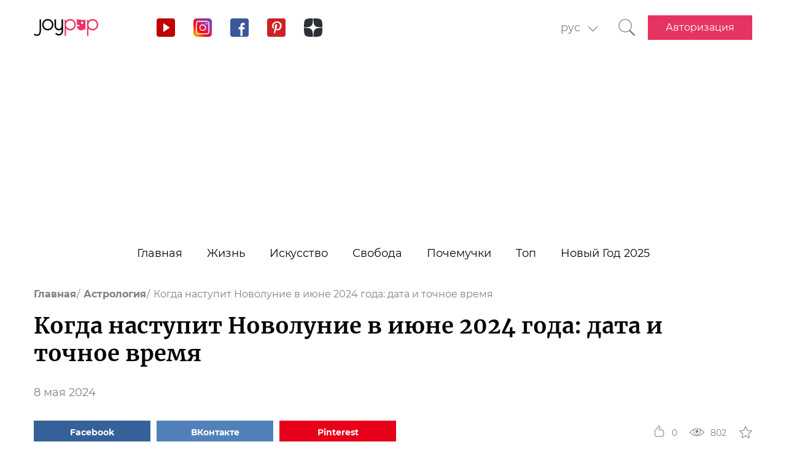

--- FILE ---
content_type: text/html; charset=UTF-8
request_url: https://joy-pup.com/astrology/kogda-nastupit-novolunie-v-ijune-2024-goda/
body_size: 29082
content:
    <!DOCTYPE html>
<html lang="ru-RU">
    <head>
        <meta http-equiv="X-UA-Compatible" content="IE=edge"/>
        <meta charset="UTF-8">
        <meta content="width=device-width, initial-scale=1, maximum-scale=6" name="viewport"/>
        <link rel="shortcut icon" href="/frontend/public/static/img/favicon.ico" type="image/x-icon"/>

        <meta name='allsites-biz' content='ac3e2c4e1d4bd07fb973a2ea4d250160'/>
        <meta name="telderi" content="bc1a4e2889afbee9c1fbb6141d5b4ed3"/>

        <title>Когда наступит Новолуние в июне 2024 года</title>

<!-- All in One SEO Pack 3.3.4 от Michael Torbert из Semper Fi Web Design[506,591] -->
<meta name="description"  content="Новолуние в июне 2024 года - точная дата и время наступления. Что при несет Луна в Близнецах знакам зодиака." />

<link rel="canonical" href="https://joy-pup.com/astrology/kogda-nastupit-novolunie-v-ijune-2024-goda/" />
<!-- All in One SEO Pack -->
<link rel='stylesheet' id='main-css'  href='https://joy-pup.com/frontend/public/static/css/main-a13b8802ce.css' type='text/css' media='all' />
<script async src="https://pagead2.googlesyndication.com/pagead/js/adsbygoogle.js"></script><script>
        (adsbygoogle = window.adsbygoogle || []).push({
            google_ad_client: "ca-pub-7485005645675031",
            enable_page_level_ads: true
        });
    </script><link rel="alternate" href="https://joy-pup.com/astrology/kogda-nastupit-novolunie-v-ijune-2024-goda/" hreflang="ru" />
<link rel="alternate" href="https://joy-pup.com/ua/astrology-ua/koli-nastane-molodik-u-chervni-2024-roku-da/" hreflang="uk" />
<link rel="alternate" href="https://joy-pup.com/en/astrology-en/when-will-the-new-moon-occur-in-june-2024-date-and-exact-time/" hreflang="en" />
<link rel="alternate" href="https://joy-pup.com/de/astrology-de/wann-findet-im-juni-2024-der-neumond-statt-datum-und-genaue-uhrzeit/" hreflang="de" />
<meta property="og:site_name" content="Joy-Pup" />
<meta property="og:type" content="article" />
<meta property="og:title" content="Когда наступит Новолуние в июне 2024 года: дата и точное время" />
<meta property="og:url" content="https://joy-pup.com/astrology/kogda-nastupit-novolunie-v-ijune-2024-goda/" />
<meta property="og:image" content="https://joy-pup.com/wp-content/uploads/2024/05/new-moon3.jpg" />
<meta property="og:description" content="Новолуние в июне 2024 года - точная дата и время наступления. Что при несет Луна в Близнецах знакам зодиака."  />        <meta name="77db56666fca122d18cc716c71a5d636" content=""><meta name="p:domain_verify" content="28a91ae74dde5919bbefb35c407ef5f4"/><!-- Google Tag Manager -->
<script>(function (w, d, s, l, i) {
        w[l] = w[l] || [];
        w[l].push({
            'gtm.start':
                new Date().getTime(), event: 'gtm.js'
        });
        var f = d.getElementsByTagName(s)[0],
            j = d.createElement(s), dl = l != 'dataLayer' ? '&l=' + l : '';
        j.async = true;
        j.src =
            'https://www.googletagmanager.com/gtm.js?id=' + i + dl;
        f.parentNode.insertBefore(j, f);
    })(window, document, 'script', 'dataLayer', 'GTM-PZGMPD8');</script>
<!-- End Google Tag Manager -->    </head>
<body class="post-template-default single single-post postid-135622 single-format-standard">
    <!-- Google Tag Manager (noscript) -->
    <noscript>
        <iframe src="https://www.googletagmanager.com/ns.html?id=GTM-PZGMPD8"
                height="0" width="0" style="display:none;visibility:hidden"></iframe>
    </noscript>
    <!-- End Google Tag Manager (noscript) -->    <header class="header">
        <div class="header__container">
            <div class="header__block-left">
                <a href="https://joy-pup.com/"
                ><img src="/frontend/public/static/img/logo.svg" alt="logo" class="header__logo"/></a>
                <div class="social social_header">

                    <div class="social__list">
                        <a title="YouTube" href="https://www.youtube.com/channel/UCvYx8835Aa49nWtp-4OI5AQ"
                           target="_blank" class="social__item">
                            <svg class="icon icon_youtube icon_social">
                                <use xlink:href="/frontend/public/static/icons/symbol/social-sprite.svg#yout"></use>
                            </svg>
                        </a>
                        <a title="Instagram" href="https://www.instagram.com/joypupblog/" target="_blank"
                           class="social__item">
                            <img class="icon icon_instagram icon_social" src="/frontend/app/icons/social/inst.svg"/>
                        </a>
                        <a title="Facebook" href="https://www.facebook.com/joypupcom" target="_blank"
                           class="social__item">
                            <svg class="icon icon_facebook icon_social">
                                <use xlink:href="/frontend/public/static/icons/symbol/social-sprite.svg#fb"></use>
                            </svg>
                        </a>
                        <a title="Pinterest" href="https://www.pinterest.com/joypupcom/" target="_blank"
                           class="social__item">
                            <svg class="icon icon_pinterest icon_social">
                                <use xlink:href="/frontend/public/static/icons/symbol/social-sprite.svg#pin"></use>
                            </svg>
                        </a>
                        <a title="Yandex Zen" href="https://zen.yandex.ru/joypup" target="_blank"
                           class="social__item">
                            <svg class="icon icon_zen icon_social">
                                <use xlink:href="/frontend/public/static/icons/symbol/social-sprite.svg#zen"></use>
                            </svg>
                        </a>
                    </div>
                </div>
            </div>
            <div class="header__block-right">
                                    <form method="post" action="" id="form-change-lang" class="form form_lang">
                        <div class="form-block">
                            <div class="form-block__input-wrapp form-block__select-wrapp">
                                <select id="lang-cite" name="language_cite"
                                        class="form-block__input form-block__select">
                                    <option disabled = "" selected = "" value="https://joy-pup.com/astrology/kogda-nastupit-novolunie-v-ijune-2024-goda/">рус</option><option value="https://joy-pup.com/ua/astrology-ua/koli-nastane-molodik-u-chervni-2024-roku-da/">укр</option><option value="https://joy-pup.com/en/astrology-en/when-will-the-new-moon-occur-in-june-2024-date-and-exact-time/">en</option><option value="https://joy-pup.com/de/astrology-de/wann-findet-im-juni-2024-der-neumond-statt-datum-und-genaue-uhrzeit/">de</option>                                </select>
                                <span class="form-block__border"></span>
                            </div>
                        </div>
                    </form>
                                                    <a href="https://joy-pup.com/search/" class="header__search" aria-label="Кнопка поиска">
                        <svg class="icon icon_search icon_search-header">
                            <use xlink:href="/frontend/public/static/icons/symbol/common-sprite.svg#search"></use>
                        </svg>
                    </a>
                                <div id="hamburger" class="hamburger">
                    <span class="hamburger__line hamburger__pseudo-line"></span>
                </div>
                                    <div class="btn-wrapp">
                        <a href="https://joy-pup.com/sign-in/" type="button"
                           class="btn btn_primary">Авторизация</a>
                    </div>
                            </div>
        </div>
    </header>
    <nav class="main-menu">
                    <div class="lang-menu">

                <a href ="https://joy-pup.com/astrology/kogda-nastupit-novolunie-v-ijune-2024-goda/" class="lang-menu__btn active">рус </a> <a href = "https://joy-pup.com/ua/astrology-ua/koli-nastane-molodik-u-chervni-2024-roku-da/" class="lang-menu__btn" >укр </a><a href = "https://joy-pup.com/en/astrology-en/when-will-the-new-moon-occur-in-june-2024-date-and-exact-time/" class="lang-menu__btn" >en </a><a href = "https://joy-pup.com/de/astrology-de/wann-findet-im-juni-2024-der-neumond-statt-datum-und-genaue-uhrzeit/" class="lang-menu__btn" >de </a>            </div>
        <ul class="main-menu__list">
<li class="main-menu__item">
                        <a class="main-menu__value" href="https://joy-pup.com/">Главная</a>
                    </li>
<li class="main-menu__item">
						<div data-tab="submenu-54" class="main-menu__value">
							<span class="main-menu__text">Жизнь</span>
							<svg class="icon icon_arrow-down">
								<use xlink:href="/frontend/public/static/icons/symbol/common-sprite.svg#arrow-down"></use>
							</svg>
						</div>
						<div id="submenu-54" class="sub-menu">
						<ul class="sub-menu__list"><li class="sub-menu__item">
	<a  data-category="cat-525" href="https://joy-pup.com/category/health-beauty/" class="sub-menu__link active">Красота и здоровье</a>
	</li>
<li class="sub-menu__item">
	<a  data-category="cat-9497" href="https://joy-pup.com/category/fashion/" class="sub-menu__link">Мода</a>
	</li>
<li class="sub-menu__item">
	<a  data-category="cat-55" href="https://joy-pup.com/category/family/" class="sub-menu__link">Семья</a>
	</li>
<li class="sub-menu__item">
	<a  data-category="cat-50693" href="https://joy-pup.com/category/astrology/" class="sub-menu__link">Астрология</a>
	</li>
<li class="sub-menu__item">
	<a  data-category="cat-109444" href="https://joy-pup.com/category/numerology/" class="sub-menu__link">Нумерология</a>
	</li>
<li class="sub-menu__item">
	<a  data-category="cat-64" href="https://joy-pup.com/category/animals/" class="sub-menu__link">Животные</a>
	</li>
<li class="sub-menu__item">
	<a  data-category="cat-527" href="https://joy-pup.com/category/sport/" class="sub-menu__link">Спорт</a>
	</li>
<li class="sub-menu__item">
	<a  data-category="cat-63" href="https://joy-pup.com/category/good/" class="sub-menu__link">Добро</a>
	</li>
<li class="sub-menu__item">
	<a  data-category="cat-61" href="https://joy-pup.com/category/joke/" class="sub-menu__link">Приколы</a>
	</li>
<li class="sub-menu__item">
	<a  data-category="cat-526" href="https://joy-pup.com/category/cooking/" class="sub-menu__link">Кулинария</a>
	</li>
<li class="sub-menu__item">
	<a  data-category="cat-9602" href="https://joy-pup.com/category/holidays/" class="sub-menu__link">Праздники</a>
	</li></ul><div id="cat-525" class="sub-menu__news active">
               <article class="news-short"><a title="Почему сыворотка для лица не работает: 3 критические ошибки в уходе" href="https://joy-pup.com/health-beauty/pochemu-syvorotka-dlja-lica-ne-rabotaet-3/" class="news-short__img-wrapp">
               <img src="https://joy-pup.com/wp-content/uploads/2026/01/sivorotka-70x70.jpg" alt="Почему сыворотка для лица не работает: 3 критические ошибки в уходе" class="news-short__img"/>
               </a>
                <div class="news-short__content">
                <a title="Почему сыворотка для лица не работает: 3 критические ошибки в уходе" href="https://joy-pup.com/health-beauty/pochemu-syvorotka-dlja-lica-ne-rabotaet-3/" class="news-short__title-wrapp">
                	<span class="news-short__title">
                		Почему сыворотка для лица не...
					</span></a>
                    <span class="news-short__date">20 января 2026</span>
                  <div class="news-short__icon-wrapp">
                    <a href="https://joy-pup.com/health-beauty/pochemu-syvorotka-dlja-lica-ne-rabotaet-3/#comments" class="news-short__icon" title="Оставить комментарий">
                      <svg class="icon icon_comment icon_news-short">
                        <use xlink:href="/frontend/public/static/icons/symbol/common-sprite.svg#comment"></use>
                      </svg>
                    <span class="news-short__digit">0</span>
                    </a>
                    <div class="news-short__icon" title="Количество просмотров">
                        <svg class="icon icon_view icon_news-short">
                        <use xlink:href="/frontend/public/static/icons/symbol/common-sprite.svg#view"></use>
                        </svg>
                    <span class="news-short__digit">331</span>
                    </div>
                  </div>
                </div>
              </article>
               <article class="news-short"><a title="Как похудеть с помощью семян чиа: 7 простых рецептов" href="https://joy-pup.com/health-beauty/kak-pohudet-s-pomoshchju-semjan-chia-7-pros/" class="news-short__img-wrapp">
               <img src="https://joy-pup.com/wp-content/uploads/2026/01/main-56-70x70.jpg" alt="Как похудеть с помощью семян чиа: 7 простых рецептов" class="news-short__img"/>
               </a>
                <div class="news-short__content">
                <a title="Как похудеть с помощью семян чиа: 7 простых рецептов" href="https://joy-pup.com/health-beauty/kak-pohudet-s-pomoshchju-semjan-chia-7-pros/" class="news-short__title-wrapp">
                	<span class="news-short__title">
                		Как похудеть с помощью семян чиа...
					</span></a>
                    <span class="news-short__date">20 января 2026</span>
                  <div class="news-short__icon-wrapp">
                    <a href="https://joy-pup.com/health-beauty/kak-pohudet-s-pomoshchju-semjan-chia-7-pros/#comments" class="news-short__icon" title="Оставить комментарий">
                      <svg class="icon icon_comment icon_news-short">
                        <use xlink:href="/frontend/public/static/icons/symbol/common-sprite.svg#comment"></use>
                      </svg>
                    <span class="news-short__digit">0</span>
                    </a>
                    <div class="news-short__icon" title="Количество просмотров">
                        <svg class="icon icon_view icon_news-short">
                        <use xlink:href="/frontend/public/static/icons/symbol/common-sprite.svg#view"></use>
                        </svg>
                    <span class="news-short__digit">346</span>
                    </div>
                  </div>
                </div>
              </article>
               <article class="news-short"><a title="Лечение алкоголизма: современные методы, этапы и помощь наркологического центра" href="https://joy-pup.com/health-beauty/lechenie-alkogolizma-sovremennye-metody-etapy-i-pomosh-narkologicheskogo-centra/" class="news-short__img-wrapp">
               <img src="https://joy-pup.com/wp-content/uploads/2026/01/main-54-70x70.jpg" alt="Лечение алкоголизма: современные методы, этапы и помощь наркологического центра" class="news-short__img"/>
               </a>
                <div class="news-short__content">
                <a title="Лечение алкоголизма: современные методы, этапы и помощь наркологического центра" href="https://joy-pup.com/health-beauty/lechenie-alkogolizma-sovremennye-metody-etapy-i-pomosh-narkologicheskogo-centra/" class="news-short__title-wrapp">
                	<span class="news-short__title">
                		Лечение алкоголизма: современные...
					</span></a>
                    <span class="news-short__date">20 января 2026</span>
                  <div class="news-short__icon-wrapp">
                    <a href="https://joy-pup.com/health-beauty/lechenie-alkogolizma-sovremennye-metody-etapy-i-pomosh-narkologicheskogo-centra/#comments" class="news-short__icon" title="Оставить комментарий">
                      <svg class="icon icon_comment icon_news-short">
                        <use xlink:href="/frontend/public/static/icons/symbol/common-sprite.svg#comment"></use>
                      </svg>
                    <span class="news-short__digit">0</span>
                    </a>
                    <div class="news-short__icon" title="Количество просмотров">
                        <svg class="icon icon_view icon_news-short">
                        <use xlink:href="/frontend/public/static/icons/symbol/common-sprite.svg#view"></use>
                        </svg>
                    <span class="news-short__digit">154</span>
                    </div>
                  </div>
                </div>
              </article>
</div>
<div id="cat-9497" class="sub-menu__news">
               <article class="news-short"><a title="5 аксессуаров, которые преобразят зимние образы" href="https://joy-pup.com/fashion/5-aksessuarov-kotorye-preobrazjat-zimn/" class="news-short__img-wrapp">
               <img src="https://joy-pup.com/wp-content/uploads/2026/01/main-47-70x70.jpg" alt="5 аксессуаров, которые преобразят зимние образы" class="news-short__img"/>
               </a>
                <div class="news-short__content">
                <a title="5 аксессуаров, которые преобразят зимние образы" href="https://joy-pup.com/fashion/5-aksessuarov-kotorye-preobrazjat-zimn/" class="news-short__title-wrapp">
                	<span class="news-short__title">
                		5 аксессуаров, которые преобразят...
					</span></a>
                    <span class="news-short__date">16 января 2026</span>
                  <div class="news-short__icon-wrapp">
                    <a href="https://joy-pup.com/fashion/5-aksessuarov-kotorye-preobrazjat-zimn/#comments" class="news-short__icon" title="Оставить комментарий">
                      <svg class="icon icon_comment icon_news-short">
                        <use xlink:href="/frontend/public/static/icons/symbol/common-sprite.svg#comment"></use>
                      </svg>
                    <span class="news-short__digit">0</span>
                    </a>
                    <div class="news-short__icon" title="Количество просмотров">
                        <svg class="icon icon_view icon_news-short">
                        <use xlink:href="/frontend/public/static/icons/symbol/common-sprite.svg#view"></use>
                        </svg>
                    <span class="news-short__digit">412</span>
                    </div>
                  </div>
                </div>
              </article>
               <article class="news-short"><a title="Как носить юбку зимой, чтоб выглядеть модно и не мерзнуть" href="https://joy-pup.com/fashion/kak-nosit-jubku-zimoj-chtob-vygljadet-m/" class="news-short__img-wrapp">
               <img src="https://joy-pup.com/wp-content/uploads/2026/01/main-40-70x70.jpg" alt="Как носить юбку зимой, чтоб выглядеть модно и не мерзнуть" class="news-short__img"/>
               </a>
                <div class="news-short__content">
                <a title="Как носить юбку зимой, чтоб выглядеть модно и не мерзнуть" href="https://joy-pup.com/fashion/kak-nosit-jubku-zimoj-chtob-vygljadet-m/" class="news-short__title-wrapp">
                	<span class="news-short__title">
                		Как носить юбку зимой, чтоб...
					</span></a>
                    <span class="news-short__date">14 января 2026</span>
                  <div class="news-short__icon-wrapp">
                    <a href="https://joy-pup.com/fashion/kak-nosit-jubku-zimoj-chtob-vygljadet-m/#comments" class="news-short__icon" title="Оставить комментарий">
                      <svg class="icon icon_comment icon_news-short">
                        <use xlink:href="/frontend/public/static/icons/symbol/common-sprite.svg#comment"></use>
                      </svg>
                    <span class="news-short__digit">0</span>
                    </a>
                    <div class="news-short__icon" title="Количество просмотров">
                        <svg class="icon icon_view icon_news-short">
                        <use xlink:href="/frontend/public/static/icons/symbol/common-sprite.svg#view"></use>
                        </svg>
                    <span class="news-short__digit">527</span>
                    </div>
                  </div>
                </div>
              </article>
               <article class="news-short"><a title="Garne: модная одежда для мужчин и женщин" href="https://joy-pup.com/fashion/garne-modnaja-odezhda-dlja-muzhchin-i-zhenshchin/" class="news-short__img-wrapp">
               <img src="https://joy-pup.com/wp-content/uploads/2026/01/Golovna-13-70x70.jpg" alt="Garne: модная одежда для мужчин и женщин" class="news-short__img"/>
               </a>
                <div class="news-short__content">
                <a title="Garne: модная одежда для мужчин и женщин" href="https://joy-pup.com/fashion/garne-modnaja-odezhda-dlja-muzhchin-i-zhenshchin/" class="news-short__title-wrapp">
                	<span class="news-short__title">
                		Garne: модная одежда для мужчин и...
					</span></a>
                    <span class="news-short__date">14 января 2026</span>
                  <div class="news-short__icon-wrapp">
                    <a href="https://joy-pup.com/fashion/garne-modnaja-odezhda-dlja-muzhchin-i-zhenshchin/#comments" class="news-short__icon" title="Оставить комментарий">
                      <svg class="icon icon_comment icon_news-short">
                        <use xlink:href="/frontend/public/static/icons/symbol/common-sprite.svg#comment"></use>
                      </svg>
                    <span class="news-short__digit">0</span>
                    </a>
                    <div class="news-short__icon" title="Количество просмотров">
                        <svg class="icon icon_view icon_news-short">
                        <use xlink:href="/frontend/public/static/icons/symbol/common-sprite.svg#view"></use>
                        </svg>
                    <span class="news-short__digit">472</span>
                    </div>
                  </div>
                </div>
              </article>
</div>
<div id="cat-55" class="sub-menu__news">
               <article class="news-short"><a title="Топ-5 причин выбрать постельное белье из сатина вместо хлопка" href="https://joy-pup.com/family/top-5-prichin-vybrat-postelnoe-bele-iz-satina-vmesto-hlopka/" class="news-short__img-wrapp">
               <img src="https://joy-pup.com/wp-content/uploads/2025/12/main-70-70x70.jpg" alt="Топ-5 причин выбрать постельное белье из сатина вместо хлопка" class="news-short__img"/>
               </a>
                <div class="news-short__content">
                <a title="Топ-5 причин выбрать постельное белье из сатина вместо хлопка" href="https://joy-pup.com/family/top-5-prichin-vybrat-postelnoe-bele-iz-satina-vmesto-hlopka/" class="news-short__title-wrapp">
                	<span class="news-short__title">
                		Топ-5 причин выбрать постельное...
					</span></a>
                    <span class="news-short__date">19 декабря 2025</span>
                  <div class="news-short__icon-wrapp">
                    <a href="https://joy-pup.com/family/top-5-prichin-vybrat-postelnoe-bele-iz-satina-vmesto-hlopka/#comments" class="news-short__icon" title="Оставить комментарий">
                      <svg class="icon icon_comment icon_news-short">
                        <use xlink:href="/frontend/public/static/icons/symbol/common-sprite.svg#comment"></use>
                      </svg>
                    <span class="news-short__digit">0</span>
                    </a>
                    <div class="news-short__icon" title="Количество просмотров">
                        <svg class="icon icon_view icon_news-short">
                        <use xlink:href="/frontend/public/static/icons/symbol/common-sprite.svg#view"></use>
                        </svg>
                    <span class="news-short__digit">880</span>
                    </div>
                  </div>
                </div>
              </article>
               <article class="news-short"><a title="Как назвать мальчика в 2026 году Огненной Лошади: лучшие имена и их значения" href="https://joy-pup.com/family/kak-nazvat-malchika-v-2026-godu-ognennoj/" class="news-short__img-wrapp">
               <img src="https://joy-pup.com/wp-content/uploads/2025/12/main-41-70x70.jpg" alt="Как назвать мальчика в 2026 году Огненной Лошади: лучшие имена и их значения" class="news-short__img"/>
               </a>
                <div class="news-short__content">
                <a title="Как назвать мальчика в 2026 году Огненной Лошади: лучшие имена и их значения" href="https://joy-pup.com/family/kak-nazvat-malchika-v-2026-godu-ognennoj/" class="news-short__title-wrapp">
                	<span class="news-short__title">
                		Как назвать мальчика в 2026 году...
					</span></a>
                    <span class="news-short__date">11 декабря 2025</span>
                  <div class="news-short__icon-wrapp">
                    <a href="https://joy-pup.com/family/kak-nazvat-malchika-v-2026-godu-ognennoj/#comments" class="news-short__icon" title="Оставить комментарий">
                      <svg class="icon icon_comment icon_news-short">
                        <use xlink:href="/frontend/public/static/icons/symbol/common-sprite.svg#comment"></use>
                      </svg>
                    <span class="news-short__digit">0</span>
                    </a>
                    <div class="news-short__icon" title="Количество просмотров">
                        <svg class="icon icon_view icon_news-short">
                        <use xlink:href="/frontend/public/static/icons/symbol/common-sprite.svg#view"></use>
                        </svg>
                    <span class="news-short__digit">1559</span>
                    </div>
                  </div>
                </div>
              </article>
               <article class="news-short"><a title="Как назвать девочку в 2026 году Лошади: имена и советы" href="https://joy-pup.com/family/kak-nazvat-devochku-v-2026-godu-loshadi-ime/" class="news-short__img-wrapp">
               <img src="https://joy-pup.com/wp-content/uploads/2025/12/main-39-70x70.jpg" alt="Как назвать девочку в 2026 году Лошади: имена и советы" class="news-short__img"/>
               </a>
                <div class="news-short__content">
                <a title="Как назвать девочку в 2026 году Лошади: имена и советы" href="https://joy-pup.com/family/kak-nazvat-devochku-v-2026-godu-loshadi-ime/" class="news-short__title-wrapp">
                	<span class="news-short__title">
                		Как назвать девочку в 2026 году...
					</span></a>
                    <span class="news-short__date">10 декабря 2025</span>
                  <div class="news-short__icon-wrapp">
                    <a href="https://joy-pup.com/family/kak-nazvat-devochku-v-2026-godu-loshadi-ime/#comments" class="news-short__icon" title="Оставить комментарий">
                      <svg class="icon icon_comment icon_news-short">
                        <use xlink:href="/frontend/public/static/icons/symbol/common-sprite.svg#comment"></use>
                      </svg>
                    <span class="news-short__digit">0</span>
                    </a>
                    <div class="news-short__icon" title="Количество просмотров">
                        <svg class="icon icon_view icon_news-short">
                        <use xlink:href="/frontend/public/static/icons/symbol/common-sprite.svg#view"></use>
                        </svg>
                    <span class="news-short__digit">1580</span>
                    </div>
                  </div>
                </div>
              </article>
</div>
<div id="cat-50693" class="sub-menu__news">
               <article class="news-short"><a title="Гороскоп удачи на февраль 2026 для всех знаков зодиака: кому повезет" href="https://joy-pup.com/astrology/goroskop-udachi-na-fevral-2026-dlja-vseh-zn/" class="news-short__img-wrapp">
               <img src="https://joy-pup.com/wp-content/uploads/2026/01/main-53-70x70.jpg" alt="Гороскоп удачи на февраль 2026 для всех знаков зодиака: кому повезет" class="news-short__img"/>
               </a>
                <div class="news-short__content">
                <a title="Гороскоп удачи на февраль 2026 для всех знаков зодиака: кому повезет" href="https://joy-pup.com/astrology/goroskop-udachi-na-fevral-2026-dlja-vseh-zn/" class="news-short__title-wrapp">
                	<span class="news-short__title">
                		Гороскоп удачи на февраль 2026 для...
					</span></a>
                    <span class="news-short__date">20 января 2026</span>
                  <div class="news-short__icon-wrapp">
                    <a href="https://joy-pup.com/astrology/goroskop-udachi-na-fevral-2026-dlja-vseh-zn/#comments" class="news-short__icon" title="Оставить комментарий">
                      <svg class="icon icon_comment icon_news-short">
                        <use xlink:href="/frontend/public/static/icons/symbol/common-sprite.svg#comment"></use>
                      </svg>
                    <span class="news-short__digit">0</span>
                    </a>
                    <div class="news-short__icon" title="Количество просмотров">
                        <svg class="icon icon_view icon_news-short">
                        <use xlink:href="/frontend/public/static/icons/symbol/common-sprite.svg#view"></use>
                        </svg>
                    <span class="news-short__digit">378</span>
                    </div>
                  </div>
                </div>
              </article>
               <article class="news-short"><a title="Гороскоп на неделю с 2 по 8 февраля 2026: точный прогноз для каждого знака" href="https://joy-pup.com/astrology/goroskop-na-nedelju-s-2-po-8-fevralja-2026-tochn/" class="news-short__img-wrapp">
               <img src="https://joy-pup.com/wp-content/uploads/2026/01/main-49-70x70.jpg" alt="Гороскоп на неделю с 2 по 8 февраля 2026: точный прогноз для каждого знака" class="news-short__img"/>
               </a>
                <div class="news-short__content">
                <a title="Гороскоп на неделю с 2 по 8 февраля 2026: точный прогноз для каждого знака" href="https://joy-pup.com/astrology/goroskop-na-nedelju-s-2-po-8-fevralja-2026-tochn/" class="news-short__title-wrapp">
                	<span class="news-short__title">
                		Гороскоп на неделю с 2 по 8...
					</span></a>
                    <span class="news-short__date">19 января 2026</span>
                  <div class="news-short__icon-wrapp">
                    <a href="https://joy-pup.com/astrology/goroskop-na-nedelju-s-2-po-8-fevralja-2026-tochn/#comments" class="news-short__icon" title="Оставить комментарий">
                      <svg class="icon icon_comment icon_news-short">
                        <use xlink:href="/frontend/public/static/icons/symbol/common-sprite.svg#comment"></use>
                      </svg>
                    <span class="news-short__digit">0</span>
                    </a>
                    <div class="news-short__icon" title="Количество просмотров">
                        <svg class="icon icon_view icon_news-short">
                        <use xlink:href="/frontend/public/static/icons/symbol/common-sprite.svg#view"></use>
                        </svg>
                    <span class="news-short__digit">482</span>
                    </div>
                  </div>
                </div>
              </article>
               <article class="news-short"><a title="Астрологический прогноз для одиноких на февраль 2026 года" href="https://joy-pup.com/astrology/astrologicheskij-prognoz-dlja-odinoki/" class="news-short__img-wrapp">
               <img src="https://joy-pup.com/wp-content/uploads/2026/01/main-46-70x70.jpg" alt="Астрологический прогноз для одиноких на февраль 2026 года" class="news-short__img"/>
               </a>
                <div class="news-short__content">
                <a title="Астрологический прогноз для одиноких на февраль 2026 года" href="https://joy-pup.com/astrology/astrologicheskij-prognoz-dlja-odinoki/" class="news-short__title-wrapp">
                	<span class="news-short__title">
                		Астрологический прогноз для...
					</span></a>
                    <span class="news-short__date">16 января 2026</span>
                  <div class="news-short__icon-wrapp">
                    <a href="https://joy-pup.com/astrology/astrologicheskij-prognoz-dlja-odinoki/#comments" class="news-short__icon" title="Оставить комментарий">
                      <svg class="icon icon_comment icon_news-short">
                        <use xlink:href="/frontend/public/static/icons/symbol/common-sprite.svg#comment"></use>
                      </svg>
                    <span class="news-short__digit">0</span>
                    </a>
                    <div class="news-short__icon" title="Количество просмотров">
                        <svg class="icon icon_view icon_news-short">
                        <use xlink:href="/frontend/public/static/icons/symbol/common-sprite.svg#view"></use>
                        </svg>
                    <span class="news-short__digit">465</span>
                    </div>
                  </div>
                </div>
              </article>
</div>
<div id="cat-109444" class="sub-menu__news">
               <article class="news-short"><a title="Удачные числа 2026 года: что говорит нумерология" href="https://joy-pup.com/numerology/udachnye-chisla-2026-goda-chto-govorit-numer/" class="news-short__img-wrapp">
               <img src="https://joy-pup.com/wp-content/uploads/2026/01/main-36-70x70.jpg" alt="Удачные числа 2026 года: что говорит нумерология" class="news-short__img"/>
               </a>
                <div class="news-short__content">
                <a title="Удачные числа 2026 года: что говорит нумерология" href="https://joy-pup.com/numerology/udachnye-chisla-2026-goda-chto-govorit-numer/" class="news-short__title-wrapp">
                	<span class="news-short__title">
                		Удачные числа 2026 года: что...
					</span></a>
                    <span class="news-short__date">13 января 2026</span>
                  <div class="news-short__icon-wrapp">
                    <a href="https://joy-pup.com/numerology/udachnye-chisla-2026-goda-chto-govorit-numer/#comments" class="news-short__icon" title="Оставить комментарий">
                      <svg class="icon icon_comment icon_news-short">
                        <use xlink:href="/frontend/public/static/icons/symbol/common-sprite.svg#comment"></use>
                      </svg>
                    <span class="news-short__digit">0</span>
                    </a>
                    <div class="news-short__icon" title="Количество просмотров">
                        <svg class="icon icon_view icon_news-short">
                        <use xlink:href="/frontend/public/static/icons/symbol/common-sprite.svg#view"></use>
                        </svg>
                    <span class="news-short__digit">511</span>
                    </div>
                  </div>
                </div>
              </article>
               <article class="news-short"><a title="Как выбрать дату свадьбы в 2026 году согласно нумерологии: благоприятные дни" href="https://joy-pup.com/numerology/kak-vybrat-datu-svadby-v-2026-godu-sogla/" class="news-short__img-wrapp">
               <img src="https://joy-pup.com/wp-content/uploads/2025/12/main-97-70x70.jpg" alt="Как выбрать дату свадьбы в 2026 году согласно нумерологии: благоприятные дни" class="news-short__img"/>
               </a>
                <div class="news-short__content">
                <a title="Как выбрать дату свадьбы в 2026 году согласно нумерологии: благоприятные дни" href="https://joy-pup.com/numerology/kak-vybrat-datu-svadby-v-2026-godu-sogla/" class="news-short__title-wrapp">
                	<span class="news-short__title">
                		Как выбрать дату свадьбы в 2026...
					</span></a>
                    <span class="news-short__date">31 декабря 2025</span>
                  <div class="news-short__icon-wrapp">
                    <a href="https://joy-pup.com/numerology/kak-vybrat-datu-svadby-v-2026-godu-sogla/#comments" class="news-short__icon" title="Оставить комментарий">
                      <svg class="icon icon_comment icon_news-short">
                        <use xlink:href="/frontend/public/static/icons/symbol/common-sprite.svg#comment"></use>
                      </svg>
                    <span class="news-short__digit">0</span>
                    </a>
                    <div class="news-short__icon" title="Количество просмотров">
                        <svg class="icon icon_view icon_news-short">
                        <use xlink:href="/frontend/public/static/icons/symbol/common-sprite.svg#view"></use>
                        </svg>
                    <span class="news-short__digit">686</span>
                    </div>
                  </div>
                </div>
              </article>
               <article class="news-short"><a title="26.02.2026 – самая мощная зеркальная дата года" href="https://joy-pup.com/numerology/26-02-2026-samaja-moshchnaja-zerkalnaja-data-goda/" class="news-short__img-wrapp">
               <img src="https://joy-pup.com/wp-content/uploads/2025/11/main-26-70x70.jpg" alt="26.02.2026 – самая мощная зеркальная дата года" class="news-short__img"/>
               </a>
                <div class="news-short__content">
                <a title="26.02.2026 – самая мощная зеркальная дата года" href="https://joy-pup.com/numerology/26-02-2026-samaja-moshchnaja-zerkalnaja-data-goda/" class="news-short__title-wrapp">
                	<span class="news-short__title">
                		26.02.2026 – самая мощная...
					</span></a>
                    <span class="news-short__date">11 ноября 2025</span>
                  <div class="news-short__icon-wrapp">
                    <a href="https://joy-pup.com/numerology/26-02-2026-samaja-moshchnaja-zerkalnaja-data-goda/#comments" class="news-short__icon" title="Оставить комментарий">
                      <svg class="icon icon_comment icon_news-short">
                        <use xlink:href="/frontend/public/static/icons/symbol/common-sprite.svg#comment"></use>
                      </svg>
                    <span class="news-short__digit">0</span>
                    </a>
                    <div class="news-short__icon" title="Количество просмотров">
                        <svg class="icon icon_view icon_news-short">
                        <use xlink:href="/frontend/public/static/icons/symbol/common-sprite.svg#view"></use>
                        </svg>
                    <span class="news-short__digit">2521</span>
                    </div>
                  </div>
                </div>
              </article>
</div>
<div id="cat-64" class="sub-menu__news">
               <article class="news-short"><a title="Корм для кошек и собак: ответы на главные вопросы о питании" href="https://joy-pup.com/animals/korm-dlya-koshek-i-sobak-otvety-na-glavnye-voprosy-o-pitanii/" class="news-short__img-wrapp">
               <img src="https://joy-pup.com/wp-content/uploads/2026/01/main-21-70x70.jpg" alt="Корм для кошек и собак: ответы на главные вопросы о питании" class="news-short__img"/>
               </a>
                <div class="news-short__content">
                <a title="Корм для кошек и собак: ответы на главные вопросы о питании" href="https://joy-pup.com/animals/korm-dlya-koshek-i-sobak-otvety-na-glavnye-voprosy-o-pitanii/" class="news-short__title-wrapp">
                	<span class="news-short__title">
                		Корм для кошек и собак: ответы на...
					</span></a>
                    <span class="news-short__date">8 января 2026</span>
                  <div class="news-short__icon-wrapp">
                    <a href="https://joy-pup.com/animals/korm-dlya-koshek-i-sobak-otvety-na-glavnye-voprosy-o-pitanii/#comments" class="news-short__icon" title="Оставить комментарий">
                      <svg class="icon icon_comment icon_news-short">
                        <use xlink:href="/frontend/public/static/icons/symbol/common-sprite.svg#comment"></use>
                      </svg>
                    <span class="news-short__digit">0</span>
                    </a>
                    <div class="news-short__icon" title="Количество просмотров">
                        <svg class="icon icon_view icon_news-short">
                        <use xlink:href="/frontend/public/static/icons/symbol/common-sprite.svg#view"></use>
                        </svg>
                    <span class="news-short__digit">348</span>
                    </div>
                  </div>
                </div>
              </article>
               <article class="news-short"><a title="Путешествия с питомцами: как найти идеальное жильё и не испортить отпуск" href="https://joy-pup.com/animals/puteshestviya-s-pitomcami-kak-nayti-idealnoe-zhilyo-i-ne-isportit-otpusk/" class="news-short__img-wrapp">
               <img src="https://joy-pup.com/wp-content/uploads/2025/08/main-19-70x70.jpg" alt="Путешествия с питомцами: как найти идеальное жильё и не испортить отпуск" class="news-short__img"/>
               </a>
                <div class="news-short__content">
                <a title="Путешествия с питомцами: как найти идеальное жильё и не испортить отпуск" href="https://joy-pup.com/animals/puteshestviya-s-pitomcami-kak-nayti-idealnoe-zhilyo-i-ne-isportit-otpusk/" class="news-short__title-wrapp">
                	<span class="news-short__title">
                		Путешествия с питомцами: как найти...
					</span></a>
                    <span class="news-short__date">7 августа 2025</span>
                  <div class="news-short__icon-wrapp">
                    <a href="https://joy-pup.com/animals/puteshestviya-s-pitomcami-kak-nayti-idealnoe-zhilyo-i-ne-isportit-otpusk/#comments" class="news-short__icon" title="Оставить комментарий">
                      <svg class="icon icon_comment icon_news-short">
                        <use xlink:href="/frontend/public/static/icons/symbol/common-sprite.svg#comment"></use>
                      </svg>
                    <span class="news-short__digit">0</span>
                    </a>
                    <div class="news-short__icon" title="Количество просмотров">
                        <svg class="icon icon_view icon_news-short">
                        <use xlink:href="/frontend/public/static/icons/symbol/common-sprite.svg#view"></use>
                        </svg>
                    <span class="news-short__digit">3131</span>
                    </div>
                  </div>
                </div>
              </article>
               <article class="news-short"><a title="Какой материал для собачьих мисок самый безопасный?" href="https://joy-pup.com/animals/kakoi-material-dlya-sobachikh-misok-samyi-bezopasnyi/" class="news-short__img-wrapp">
               <img src="https://joy-pup.com/wp-content/uploads/2025/07/main-94-70x70.jpg" alt="Какой материал для собачьих мисок самый безопасный?" class="news-short__img"/>
               </a>
                <div class="news-short__content">
                <a title="Какой материал для собачьих мисок самый безопасный?" href="https://joy-pup.com/animals/kakoi-material-dlya-sobachikh-misok-samyi-bezopasnyi/" class="news-short__title-wrapp">
                	<span class="news-short__title">
                		Какой материал для собачьих мисок...
					</span></a>
                    <span class="news-short__date">31 июля 2025</span>
                  <div class="news-short__icon-wrapp">
                    <a href="https://joy-pup.com/animals/kakoi-material-dlya-sobachikh-misok-samyi-bezopasnyi/#comments" class="news-short__icon" title="Оставить комментарий">
                      <svg class="icon icon_comment icon_news-short">
                        <use xlink:href="/frontend/public/static/icons/symbol/common-sprite.svg#comment"></use>
                      </svg>
                    <span class="news-short__digit">0</span>
                    </a>
                    <div class="news-short__icon" title="Количество просмотров">
                        <svg class="icon icon_view icon_news-short">
                        <use xlink:href="/frontend/public/static/icons/symbol/common-sprite.svg#view"></use>
                        </svg>
                    <span class="news-short__digit">1703</span>
                    </div>
                  </div>
                </div>
              </article>
</div>
<div id="cat-527" class="sub-menu__news">
               <article class="news-short"><a title="Страйкбол и пейнтбол: как городские активные игры помогают снять стресс" href="https://joy-pup.com/sport/straikbol-i-peintbol-kak-gorodskie-aktivnye-igry-pomogayut-snyat-stress/" class="news-short__img-wrapp">
               <img src="https://joy-pup.com/wp-content/uploads/2025/12/main-37-70x70.jpg" alt="Страйкбол и пейнтбол: как городские активные игры помогают снять стресс" class="news-short__img"/>
               </a>
                <div class="news-short__content">
                <a title="Страйкбол и пейнтбол: как городские активные игры помогают снять стресс" href="https://joy-pup.com/sport/straikbol-i-peintbol-kak-gorodskie-aktivnye-igry-pomogayut-snyat-stress/" class="news-short__title-wrapp">
                	<span class="news-short__title">
                		Страйкбол и пейнтбол: как...
					</span></a>
                    <span class="news-short__date">10 декабря 2025</span>
                  <div class="news-short__icon-wrapp">
                    <a href="https://joy-pup.com/sport/straikbol-i-peintbol-kak-gorodskie-aktivnye-igry-pomogayut-snyat-stress/#comments" class="news-short__icon" title="Оставить комментарий">
                      <svg class="icon icon_comment icon_news-short">
                        <use xlink:href="/frontend/public/static/icons/symbol/common-sprite.svg#comment"></use>
                      </svg>
                    <span class="news-short__digit">0</span>
                    </a>
                    <div class="news-short__icon" title="Количество просмотров">
                        <svg class="icon icon_view icon_news-short">
                        <use xlink:href="/frontend/public/static/icons/symbol/common-sprite.svg#view"></use>
                        </svg>
                    <span class="news-short__digit">772</span>
                    </div>
                  </div>
                </div>
              </article>
               <article class="news-short"><a title="Лига Европы по футболу: самые титулованные клубы в истории турнира" href="https://joy-pup.com/sport/liga-evropy-po-futbolu-samye-titulova/" class="news-short__img-wrapp">
               <img src="https://joy-pup.com/wp-content/uploads/2025/08/main-71-70x70.jpg" alt="Лига Европы по футболу: самые титулованные клубы в истории турнира" class="news-short__img"/>
               </a>
                <div class="news-short__content">
                <a title="Лига Европы по футболу: самые титулованные клубы в истории турнира" href="https://joy-pup.com/sport/liga-evropy-po-futbolu-samye-titulova/" class="news-short__title-wrapp">
                	<span class="news-short__title">
                		Лига Европы по футболу: самые...
					</span></a>
                    <span class="news-short__date">26 августа 2025</span>
                  <div class="news-short__icon-wrapp">
                    <a href="https://joy-pup.com/sport/liga-evropy-po-futbolu-samye-titulova/#comments" class="news-short__icon" title="Оставить комментарий">
                      <svg class="icon icon_comment icon_news-short">
                        <use xlink:href="/frontend/public/static/icons/symbol/common-sprite.svg#comment"></use>
                      </svg>
                    <span class="news-short__digit">0</span>
                    </a>
                    <div class="news-short__icon" title="Количество просмотров">
                        <svg class="icon icon_view icon_news-short">
                        <use xlink:href="/frontend/public/static/icons/symbol/common-sprite.svg#view"></use>
                        </svg>
                    <span class="news-short__digit">2424</span>
                    </div>
                  </div>
                </div>
              </article>
               <article class="news-short"><a title="Как выбрать баскетбольный мяч для тренировок и игр" href="https://joy-pup.com/sport/kak-vybrat-basketbolnyj-mjach-dlja-tre/" class="news-short__img-wrapp">
               <img src="https://joy-pup.com/wp-content/uploads/2025/06/Golovna-2-6-70x70.jpg" alt="Как выбрать баскетбольный мяч для тренировок и игр" class="news-short__img"/>
               </a>
                <div class="news-short__content">
                <a title="Как выбрать баскетбольный мяч для тренировок и игр" href="https://joy-pup.com/sport/kak-vybrat-basketbolnyj-mjach-dlja-tre/" class="news-short__title-wrapp">
                	<span class="news-short__title">
                		Как выбрать баскетбольный мяч для...
					</span></a>
                    <span class="news-short__date">20 июня 2025</span>
                  <div class="news-short__icon-wrapp">
                    <a href="https://joy-pup.com/sport/kak-vybrat-basketbolnyj-mjach-dlja-tre/#comments" class="news-short__icon" title="Оставить комментарий">
                      <svg class="icon icon_comment icon_news-short">
                        <use xlink:href="/frontend/public/static/icons/symbol/common-sprite.svg#comment"></use>
                      </svg>
                    <span class="news-short__digit">0</span>
                    </a>
                    <div class="news-short__icon" title="Количество просмотров">
                        <svg class="icon icon_view icon_news-short">
                        <use xlink:href="/frontend/public/static/icons/symbol/common-sprite.svg#view"></use>
                        </svg>
                    <span class="news-short__digit">3517</span>
                    </div>
                  </div>
                </div>
              </article>
</div>
<div id="cat-63" class="sub-menu__news">
               <article class="news-short"><a title="Спокойной ночи: позитивные картинки с пожеланиями доброй ночи" href="https://joy-pup.com/good/spokojnoj-nochi-pozitivnye-kartinki-s/" class="news-short__img-wrapp">
               <img src="https://joy-pup.com/wp-content/uploads/2024/06/golovna-22-70x70.jpg" alt="Спокойной ночи: позитивные картинки с пожеланиями доброй ночи" class="news-short__img"/>
               </a>
                <div class="news-short__content">
                <a title="Спокойной ночи: позитивные картинки с пожеланиями доброй ночи" href="https://joy-pup.com/good/spokojnoj-nochi-pozitivnye-kartinki-s/" class="news-short__title-wrapp">
                	<span class="news-short__title">
                		Спокойной ночи: позитивные...
					</span></a>
                    <span class="news-short__date">13 июня 2024</span>
                  <div class="news-short__icon-wrapp">
                    <a href="https://joy-pup.com/good/spokojnoj-nochi-pozitivnye-kartinki-s/#comments" class="news-short__icon" title="Оставить комментарий">
                      <svg class="icon icon_comment icon_news-short">
                        <use xlink:href="/frontend/public/static/icons/symbol/common-sprite.svg#comment"></use>
                      </svg>
                    <span class="news-short__digit">0</span>
                    </a>
                    <div class="news-short__icon" title="Количество просмотров">
                        <svg class="icon icon_view icon_news-short">
                        <use xlink:href="/frontend/public/static/icons/symbol/common-sprite.svg#view"></use>
                        </svg>
                    <span class="news-short__digit">75353</span>
                    </div>
                  </div>
                </div>
              </article>
               <article class="news-short"><a title="Доброе утро: веселые и красивые картинки с пожеланием хорошего утра" href="https://joy-pup.com/good/dobroe-utro-veselye-i-krasivye-kartinki/" class="news-short__img-wrapp">
               <img src="https://joy-pup.com/wp-content/uploads/2021/12/golovna-81-70x70.jpg" alt="Доброе утро: веселые и красивые картинки с пожеланием хорошего утра" class="news-short__img"/>
               </a>
                <div class="news-short__content">
                <a title="Доброе утро: веселые и красивые картинки с пожеланием хорошего утра" href="https://joy-pup.com/good/dobroe-utro-veselye-i-krasivye-kartinki/" class="news-short__title-wrapp">
                	<span class="news-short__title">
                		Доброе утро: веселые и красивые...
					</span></a>
                    <span class="news-short__date">8 июня 2024</span>
                  <div class="news-short__icon-wrapp">
                    <a href="https://joy-pup.com/good/dobroe-utro-veselye-i-krasivye-kartinki/#comments" class="news-short__icon" title="Оставить комментарий">
                      <svg class="icon icon_comment icon_news-short">
                        <use xlink:href="/frontend/public/static/icons/symbol/common-sprite.svg#comment"></use>
                      </svg>
                    <span class="news-short__digit">0</span>
                    </a>
                    <div class="news-short__icon" title="Количество просмотров">
                        <svg class="icon icon_view icon_news-short">
                        <use xlink:href="/frontend/public/static/icons/symbol/common-sprite.svg#view"></use>
                        </svg>
                    <span class="news-short__digit">24105</span>
                    </div>
                  </div>
                </div>
              </article>
               <article class="news-short"><a title="Новости 一 инструмент для достижения целей" href="https://joy-pup.com/good/novosti-instrument-dlya-dostizheniya-celei/" class="news-short__img-wrapp">
               <img src="https://joy-pup.com/wp-content/uploads/2024/05/main-photo-56-70x70.jpg" alt="Новости 一 инструмент для достижения целей" class="news-short__img"/>
               </a>
                <div class="news-short__content">
                <a title="Новости 一 инструмент для достижения целей" href="https://joy-pup.com/good/novosti-instrument-dlya-dostizheniya-celei/" class="news-short__title-wrapp">
                	<span class="news-short__title">
                		Новости 一 инструмент для...
					</span></a>
                    <span class="news-short__date">28 мая 2024</span>
                  <div class="news-short__icon-wrapp">
                    <a href="https://joy-pup.com/good/novosti-instrument-dlya-dostizheniya-celei/#comments" class="news-short__icon" title="Оставить комментарий">
                      <svg class="icon icon_comment icon_news-short">
                        <use xlink:href="/frontend/public/static/icons/symbol/common-sprite.svg#comment"></use>
                      </svg>
                    <span class="news-short__digit">0</span>
                    </a>
                    <div class="news-short__icon" title="Количество просмотров">
                        <svg class="icon icon_view icon_news-short">
                        <use xlink:href="/frontend/public/static/icons/symbol/common-sprite.svg#view"></use>
                        </svg>
                    <span class="news-short__digit">17049</span>
                    </div>
                  </div>
                </div>
              </article>
</div>
<div id="cat-61" class="sub-menu__news">
               <article class="news-short"><a title="От сессии до сессии,  или смешно о студентах и студенческой жизни" href="https://joy-pup.com/joke/smeshno-o-studentah-i-studencheskoj-zhiz/" class="news-short__img-wrapp">
               <img src="https://joy-pup.com/wp-content/uploads/2019/11/Glavnaya-3-70x70.jpg" alt="От сессии до сессии,  или смешно о студентах и студенческой жизни" class="news-short__img"/>
               </a>
                <div class="news-short__content">
                <a title="От сессии до сессии,  или смешно о студентах и студенческой жизни" href="https://joy-pup.com/joke/smeshno-o-studentah-i-studencheskoj-zhiz/" class="news-short__title-wrapp">
                	<span class="news-short__title">
                		От сессии до сессии,  или смешно о...
					</span></a>
                    <span class="news-short__date">16 ноября 2024</span>
                  <div class="news-short__icon-wrapp">
                    <a href="https://joy-pup.com/joke/smeshno-o-studentah-i-studencheskoj-zhiz/#comments" class="news-short__icon" title="Оставить комментарий">
                      <svg class="icon icon_comment icon_news-short">
                        <use xlink:href="/frontend/public/static/icons/symbol/common-sprite.svg#comment"></use>
                      </svg>
                    <span class="news-short__digit">0</span>
                    </a>
                    <div class="news-short__icon" title="Количество просмотров">
                        <svg class="icon icon_view icon_news-short">
                        <use xlink:href="/frontend/public/static/icons/symbol/common-sprite.svg#view"></use>
                        </svg>
                    <span class="news-short__digit">58669</span>
                    </div>
                  </div>
                </div>
              </article>
               <article class="news-short"><a title="Самые смешные шутки и розыгрыши на 1 апреля: давайте веселиться вместе!" href="https://joy-pup.com/joke/shutki-na-1-aprelya/" class="news-short__img-wrapp">
               <img src="https://joy-pup.com/wp-content/uploads/2020/03/Golovna-29-70x70.jpg" alt="Самые смешные шутки и розыгрыши на 1 апреля: давайте веселиться вместе!" class="news-short__img"/>
               </a>
                <div class="news-short__content">
                <a title="Самые смешные шутки и розыгрыши на 1 апреля: давайте веселиться вместе!" href="https://joy-pup.com/joke/shutki-na-1-aprelya/" class="news-short__title-wrapp">
                	<span class="news-short__title">
                		Самые смешные шутки и розыгрыши на...
					</span></a>
                    <span class="news-short__date">31 марта 2023</span>
                  <div class="news-short__icon-wrapp">
                    <a href="https://joy-pup.com/joke/shutki-na-1-aprelya/#comments" class="news-short__icon" title="Оставить комментарий">
                      <svg class="icon icon_comment icon_news-short">
                        <use xlink:href="/frontend/public/static/icons/symbol/common-sprite.svg#comment"></use>
                      </svg>
                    <span class="news-short__digit">0</span>
                    </a>
                    <div class="news-short__icon" title="Количество просмотров">
                        <svg class="icon icon_view icon_news-short">
                        <use xlink:href="/frontend/public/static/icons/symbol/common-sprite.svg#view"></use>
                        </svg>
                    <span class="news-short__digit">37133</span>
                    </div>
                  </div>
                </div>
              </article>
               <article class="news-short"><a title="Мама, я вас… Или смешно о теще!" href="https://joy-pup.com/joke/anekdoty-pro-teshchu/" class="news-short__img-wrapp">
               <img src="https://joy-pup.com/wp-content/uploads/2019/10/Golovna-23-70x70.jpg" alt="Мама, я вас… Или смешно о теще!" class="news-short__img"/>
               </a>
                <div class="news-short__content">
                <a title="Мама, я вас… Или смешно о теще!" href="https://joy-pup.com/joke/anekdoty-pro-teshchu/" class="news-short__title-wrapp">
                	<span class="news-short__title">
                		Мама, я вас… Или смешно о теще!
					</span></a>
                    <span class="news-short__date">21 октября 2022</span>
                  <div class="news-short__icon-wrapp">
                    <a href="https://joy-pup.com/joke/anekdoty-pro-teshchu/#comments" class="news-short__icon" title="Оставить комментарий">
                      <svg class="icon icon_comment icon_news-short">
                        <use xlink:href="/frontend/public/static/icons/symbol/common-sprite.svg#comment"></use>
                      </svg>
                    <span class="news-short__digit">0</span>
                    </a>
                    <div class="news-short__icon" title="Количество просмотров">
                        <svg class="icon icon_view icon_news-short">
                        <use xlink:href="/frontend/public/static/icons/symbol/common-sprite.svg#view"></use>
                        </svg>
                    <span class="news-short__digit">20271</span>
                    </div>
                  </div>
                </div>
              </article>
</div>
<div id="cat-526" class="sub-menu__news">
               <article class="news-short"><a title="Лучшие сырные завтраки, которые порадуют своей сытностью" href="https://joy-pup.com/cooking/luchshie-syrnye-zavtraki-kotorye-porad/" class="news-short__img-wrapp">
               <img src="https://joy-pup.com/wp-content/uploads/2026/01/Golovna-21-70x70.jpg" alt="Лучшие сырные завтраки, которые порадуют своей сытностью" class="news-short__img"/>
               </a>
                <div class="news-short__content">
                <a title="Лучшие сырные завтраки, которые порадуют своей сытностью" href="https://joy-pup.com/cooking/luchshie-syrnye-zavtraki-kotorye-porad/" class="news-short__title-wrapp">
                	<span class="news-short__title">
                		Лучшие сырные завтраки, которые...
					</span></a>
                    <span class="news-short__date">19 января 2026</span>
                  <div class="news-short__icon-wrapp">
                    <a href="https://joy-pup.com/cooking/luchshie-syrnye-zavtraki-kotorye-porad/#comments" class="news-short__icon" title="Оставить комментарий">
                      <svg class="icon icon_comment icon_news-short">
                        <use xlink:href="/frontend/public/static/icons/symbol/common-sprite.svg#comment"></use>
                      </svg>
                    <span class="news-short__digit">0</span>
                    </a>
                    <div class="news-short__icon" title="Количество просмотров">
                        <svg class="icon icon_view icon_news-short">
                        <use xlink:href="/frontend/public/static/icons/symbol/common-sprite.svg#view"></use>
                        </svg>
                    <span class="news-short__digit">439</span>
                    </div>
                  </div>
                </div>
              </article>
               <article class="news-short"><a title="Что приготовить из цветной капусты: самые вкусные пошаговые рецепты" href="https://joy-pup.com/cooking/chto-prigotovit-iz-cvetnoj-kapusty-sa/" class="news-short__img-wrapp">
               <img src="https://joy-pup.com/wp-content/uploads/2026/01/Golovna-15-70x70.jpg" alt="Что приготовить из цветной капусты: самые вкусные пошаговые рецепты" class="news-short__img"/>
               </a>
                <div class="news-short__content">
                <a title="Что приготовить из цветной капусты: самые вкусные пошаговые рецепты" href="https://joy-pup.com/cooking/chto-prigotovit-iz-cvetnoj-kapusty-sa/" class="news-short__title-wrapp">
                	<span class="news-short__title">
                		Что приготовить из цветной...
					</span></a>
                    <span class="news-short__date">15 января 2026</span>
                  <div class="news-short__icon-wrapp">
                    <a href="https://joy-pup.com/cooking/chto-prigotovit-iz-cvetnoj-kapusty-sa/#comments" class="news-short__icon" title="Оставить комментарий">
                      <svg class="icon icon_comment icon_news-short">
                        <use xlink:href="/frontend/public/static/icons/symbol/common-sprite.svg#comment"></use>
                      </svg>
                    <span class="news-short__digit">0</span>
                    </a>
                    <div class="news-short__icon" title="Количество просмотров">
                        <svg class="icon icon_view icon_news-short">
                        <use xlink:href="/frontend/public/static/icons/symbol/common-sprite.svg#view"></use>
                        </svg>
                    <span class="news-short__digit">483</span>
                    </div>
                  </div>
                </div>
              </article>
               <article class="news-short"><a title="Масленица — традиции, блины и как заказать идеальные блинчики" href="https://joy-pup.com/cooking/maslenica-tradicii-bliny-i-kak-zaka/" class="news-short__img-wrapp">
               <img src="https://joy-pup.com/wp-content/uploads/2026/01/mlyntsi-na-maslyanu-7-70x70.jpg" alt="Масленица — традиции, блины и как заказать идеальные блинчики" class="news-short__img"/>
               </a>
                <div class="news-short__content">
                <a title="Масленица — традиции, блины и как заказать идеальные блинчики" href="https://joy-pup.com/cooking/maslenica-tradicii-bliny-i-kak-zaka/" class="news-short__title-wrapp">
                	<span class="news-short__title">
                		Масленица — традиции, блины и как...
					</span></a>
                    <span class="news-short__date">14 января 2026</span>
                  <div class="news-short__icon-wrapp">
                    <a href="https://joy-pup.com/cooking/maslenica-tradicii-bliny-i-kak-zaka/#comments" class="news-short__icon" title="Оставить комментарий">
                      <svg class="icon icon_comment icon_news-short">
                        <use xlink:href="/frontend/public/static/icons/symbol/common-sprite.svg#comment"></use>
                      </svg>
                    <span class="news-short__digit">0</span>
                    </a>
                    <div class="news-short__icon" title="Количество просмотров">
                        <svg class="icon icon_view icon_news-short">
                        <use xlink:href="/frontend/public/static/icons/symbol/common-sprite.svg#view"></use>
                        </svg>
                    <span class="news-short__digit">579</span>
                    </div>
                  </div>
                </div>
              </article>
</div>
<div id="cat-9602" class="sub-menu__news">
               <article class="news-short"><a title="Заказать розы онлайн: 5 деталей, которые влияют на результат" href="https://joy-pup.com/holidays/zakazat-rozy-onlayn-5-detaley-kotorye-vliyayut-na-rezultat/" class="news-short__img-wrapp">
               <img src="https://joy-pup.com/wp-content/uploads/2026/01/main-2-1-70x70.jpg" alt="Заказать розы онлайн: 5 деталей, которые влияют на результат" class="news-short__img"/>
               </a>
                <div class="news-short__content">
                <a title="Заказать розы онлайн: 5 деталей, которые влияют на результат" href="https://joy-pup.com/holidays/zakazat-rozy-onlayn-5-detaley-kotorye-vliyayut-na-rezultat/" class="news-short__title-wrapp">
                	<span class="news-short__title">
                		Заказать розы онлайн: 5 деталей...
					</span></a>
                    <span class="news-short__date">17 января 2026</span>
                  <div class="news-short__icon-wrapp">
                    <a href="https://joy-pup.com/holidays/zakazat-rozy-onlayn-5-detaley-kotorye-vliyayut-na-rezultat/#comments" class="news-short__icon" title="Оставить комментарий">
                      <svg class="icon icon_comment icon_news-short">
                        <use xlink:href="/frontend/public/static/icons/symbol/common-sprite.svg#comment"></use>
                      </svg>
                    <span class="news-short__digit">0</span>
                    </a>
                    <div class="news-short__icon" title="Количество просмотров">
                        <svg class="icon icon_view icon_news-short">
                        <use xlink:href="/frontend/public/static/icons/symbol/common-sprite.svg#view"></use>
                        </svg>
                    <span class="news-short__digit">228</span>
                    </div>
                  </div>
                </div>
              </article>
               <article class="news-short"><a title="Букеты на 8 Марта: что сейчас выбирают вместо стандартного набора и почему" href="https://joy-pup.com/holidays/bukety-na-8-marta-chto-seychas-vybirayut-vmesto-standartnogo-nabora-i-pochemu/" class="news-short__img-wrapp">
               <img src="https://joy-pup.com/wp-content/uploads/2026/01/main-1-7-70x70.jpg" alt="Букеты на 8 Марта: что сейчас выбирают вместо стандартного набора и почему" class="news-short__img"/>
               </a>
                <div class="news-short__content">
                <a title="Букеты на 8 Марта: что сейчас выбирают вместо стандартного набора и почему" href="https://joy-pup.com/holidays/bukety-na-8-marta-chto-seychas-vybirayut-vmesto-standartnogo-nabora-i-pochemu/" class="news-short__title-wrapp">
                	<span class="news-short__title">
                		Букеты на 8 Марта: что сейчас...
					</span></a>
                    <span class="news-short__date">17 января 2026</span>
                  <div class="news-short__icon-wrapp">
                    <a href="https://joy-pup.com/holidays/bukety-na-8-marta-chto-seychas-vybirayut-vmesto-standartnogo-nabora-i-pochemu/#comments" class="news-short__icon" title="Оставить комментарий">
                      <svg class="icon icon_comment icon_news-short">
                        <use xlink:href="/frontend/public/static/icons/symbol/common-sprite.svg#comment"></use>
                      </svg>
                    <span class="news-short__digit">0</span>
                    </a>
                    <div class="news-short__icon" title="Количество просмотров">
                        <svg class="icon icon_view icon_news-short">
                        <use xlink:href="/frontend/public/static/icons/symbol/common-sprite.svg#view"></use>
                        </svg>
                    <span class="news-short__digit">453</span>
                    </div>
                  </div>
                </div>
              </article>
               <article class="news-short"><a title="Трогательные поздравления с днем рождения любимому мужчине" href="https://joy-pup.com/holidays/trogatelnye-pozdravlenija-s-dnem-rozh-3/" class="news-short__img-wrapp">
               <img src="https://joy-pup.com/wp-content/uploads/2026/01/main-31-70x70.jpg" alt="Трогательные поздравления с днем рождения любимому мужчине" class="news-short__img"/>
               </a>
                <div class="news-short__content">
                <a title="Трогательные поздравления с днем рождения любимому мужчине" href="https://joy-pup.com/holidays/trogatelnye-pozdravlenija-s-dnem-rozh-3/" class="news-short__title-wrapp">
                	<span class="news-short__title">
                		Трогательные поздравления с днем...
					</span></a>
                    <span class="news-short__date">12 января 2026</span>
                  <div class="news-short__icon-wrapp">
                    <a href="https://joy-pup.com/holidays/trogatelnye-pozdravlenija-s-dnem-rozh-3/#comments" class="news-short__icon" title="Оставить комментарий">
                      <svg class="icon icon_comment icon_news-short">
                        <use xlink:href="/frontend/public/static/icons/symbol/common-sprite.svg#comment"></use>
                      </svg>
                    <span class="news-short__digit">0</span>
                    </a>
                    <div class="news-short__icon" title="Количество просмотров">
                        <svg class="icon icon_view icon_news-short">
                        <use xlink:href="/frontend/public/static/icons/symbol/common-sprite.svg#view"></use>
                        </svg>
                    <span class="news-short__digit">490</span>
                    </div>
                  </div>
                </div>
              </article>
</div></div></li>
<li class="main-menu__item">
						<div data-tab="submenu-56" class="main-menu__value">
							<span class="main-menu__text">Искусство</span>
							<svg class="icon icon_arrow-down">
								<use xlink:href="/frontend/public/static/icons/symbol/common-sprite.svg#arrow-down"></use>
							</svg>
						</div>
						<div id="submenu-56" class="sub-menu">
						<ul class="sub-menu__list"><li class="sub-menu__item">
	<a  data-category="cat-66" href="https://joy-pup.com/category/movies/" class="sub-menu__link active">Фильмы</a>
	</li>
<li class="sub-menu__item">
	<a  data-category="cat-1166" href="https://joy-pup.com/category/photo/" class="sub-menu__link">Фотография</a>
	</li>
<li class="sub-menu__item">
	<a  data-category="cat-528" href="https://joy-pup.com/category/creative/" class="sub-menu__link">Креатив</a>
	</li>
<li class="sub-menu__item">
	<a  data-category="cat-530" href="https://joy-pup.com/category/advt/" class="sub-menu__link">Реклама</a>
	</li>
<li class="sub-menu__item">
	<a  data-category="cat-531" href="https://joy-pup.com/category/show-biz/" class="sub-menu__link">Шоу-бизнес</a>
	</li>
<li class="sub-menu__item">
	<a  data-category="cat-65" href="https://joy-pup.com/category/books/" class="sub-menu__link">Книги</a>
	</li></ul><div id="cat-66" class="sub-menu__news active">
               <article class="news-short"><a title="Вышел трейлер второго сезона сериала «Последнее, что он мне сказал»" href="https://joy-pup.com/movies/vyshel-trejler-vtorogo-sezona-seriala-2/" class="news-short__img-wrapp">
               <img src="https://joy-pup.com/wp-content/uploads/2026/01/film-70x70.jpg" alt="Вышел трейлер второго сезона сериала «Последнее, что он мне сказал»" class="news-short__img"/>
               </a>
                <div class="news-short__content">
                <a title="Вышел трейлер второго сезона сериала «Последнее, что он мне сказал»" href="https://joy-pup.com/movies/vyshel-trejler-vtorogo-sezona-seriala-2/" class="news-short__title-wrapp">
                	<span class="news-short__title">
                		Вышел трейлер второго сезона...
					</span></a>
                    <span class="news-short__date">21 января 2026</span>
                  <div class="news-short__icon-wrapp">
                    <a href="https://joy-pup.com/movies/vyshel-trejler-vtorogo-sezona-seriala-2/#comments" class="news-short__icon" title="Оставить комментарий">
                      <svg class="icon icon_comment icon_news-short">
                        <use xlink:href="/frontend/public/static/icons/symbol/common-sprite.svg#comment"></use>
                      </svg>
                    <span class="news-short__digit">0</span>
                    </a>
                    <div class="news-short__icon" title="Количество просмотров">
                        <svg class="icon icon_view icon_news-short">
                        <use xlink:href="/frontend/public/static/icons/symbol/common-sprite.svg#view"></use>
                        </svg>
                    <span class="news-short__digit">243</span>
                    </div>
                  </div>
                </div>
              </article>
               <article class="news-short"><a title="Вышел трейлер фильма ужасов «Невеста» с Кристианом Бэйлом в главной роли" href="https://joy-pup.com/movies/vyshel-trejler-filma-uzhasov-nevesta/" class="news-short__img-wrapp">
               <img src="https://joy-pup.com/wp-content/uploads/2026/01/Golovna-22-70x70.jpg" alt="Вышел трейлер фильма ужасов «Невеста» с Кристианом Бэйлом в главной роли" class="news-short__img"/>
               </a>
                <div class="news-short__content">
                <a title="Вышел трейлер фильма ужасов «Невеста» с Кристианом Бэйлом в главной роли" href="https://joy-pup.com/movies/vyshel-trejler-filma-uzhasov-nevesta/" class="news-short__title-wrapp">
                	<span class="news-short__title">
                		Вышел трейлер фильма ужасов...
					</span></a>
                    <span class="news-short__date">20 января 2026</span>
                  <div class="news-short__icon-wrapp">
                    <a href="https://joy-pup.com/movies/vyshel-trejler-filma-uzhasov-nevesta/#comments" class="news-short__icon" title="Оставить комментарий">
                      <svg class="icon icon_comment icon_news-short">
                        <use xlink:href="/frontend/public/static/icons/symbol/common-sprite.svg#comment"></use>
                      </svg>
                    <span class="news-short__digit">0</span>
                    </a>
                    <div class="news-short__icon" title="Количество просмотров">
                        <svg class="icon icon_view icon_news-short">
                        <use xlink:href="/frontend/public/static/icons/symbol/common-sprite.svg#view"></use>
                        </svg>
                    <span class="news-short__digit">354</span>
                    </div>
                  </div>
                </div>
              </article>
               <article class="news-short"><a title="Вышел трейлер хоррора «Ужас» с Китом Хэррингтоном и Софи Тернер в главной роли" href="https://joy-pup.com/movies/vyshel-trejler-horrora-uzhas-s-kitom-h/" class="news-short__img-wrapp">
               <img src="https://joy-pup.com/wp-content/uploads/2026/01/Golovna-1-8-70x70.jpg" alt="Вышел трейлер хоррора «Ужас» с Китом Хэррингтоном и Софи Тернер в главной роли" class="news-short__img"/>
               </a>
                <div class="news-short__content">
                <a title="Вышел трейлер хоррора «Ужас» с Китом Хэррингтоном и Софи Тернер в главной роли" href="https://joy-pup.com/movies/vyshel-trejler-horrora-uzhas-s-kitom-h/" class="news-short__title-wrapp">
                	<span class="news-short__title">
                		Вышел трейлер хоррора «Ужас» с...
					</span></a>
                    <span class="news-short__date">16 января 2026</span>
                  <div class="news-short__icon-wrapp">
                    <a href="https://joy-pup.com/movies/vyshel-trejler-horrora-uzhas-s-kitom-h/#comments" class="news-short__icon" title="Оставить комментарий">
                      <svg class="icon icon_comment icon_news-short">
                        <use xlink:href="/frontend/public/static/icons/symbol/common-sprite.svg#comment"></use>
                      </svg>
                    <span class="news-short__digit">0</span>
                    </a>
                    <div class="news-short__icon" title="Количество просмотров">
                        <svg class="icon icon_view icon_news-short">
                        <use xlink:href="/frontend/public/static/icons/symbol/common-sprite.svg#view"></use>
                        </svg>
                    <span class="news-short__digit">443</span>
                    </div>
                  </div>
                </div>
              </article>
</div>
<div id="cat-1166" class="sub-menu__news">
               <article class="news-short"><a title="Осенняя фотосессия: 20 необычных идей для ваших фото" href="https://joy-pup.com/photo/osennjaja-fotosessija-20-neobychnyh-idej-dl/" class="news-short__img-wrapp">
               <img src="https://joy-pup.com/wp-content/uploads/2024/09/golovna-61-70x70.jpg" alt="Осенняя фотосессия: 20 необычных идей для ваших фото" class="news-short__img"/>
               </a>
                <div class="news-short__content">
                <a title="Осенняя фотосессия: 20 необычных идей для ваших фото" href="https://joy-pup.com/photo/osennjaja-fotosessija-20-neobychnyh-idej-dl/" class="news-short__title-wrapp">
                	<span class="news-short__title">
                		Осенняя фотосессия: 20 необычных...
					</span></a>
                    <span class="news-short__date">19 сентября 2024</span>
                  <div class="news-short__icon-wrapp">
                    <a href="https://joy-pup.com/photo/osennjaja-fotosessija-20-neobychnyh-idej-dl/#comments" class="news-short__icon" title="Оставить комментарий">
                      <svg class="icon icon_comment icon_news-short">
                        <use xlink:href="/frontend/public/static/icons/symbol/common-sprite.svg#comment"></use>
                      </svg>
                    <span class="news-short__digit">0</span>
                    </a>
                    <div class="news-short__icon" title="Количество просмотров">
                        <svg class="icon icon_view icon_news-short">
                        <use xlink:href="/frontend/public/static/icons/symbol/common-sprite.svg#view"></use>
                        </svg>
                    <span class="news-short__digit">13298</span>
                    </div>
                  </div>
                </div>
              </article>
               <article class="news-short"><a title="5 идей для новогодней семейной фотосессии" href="https://joy-pup.com/photo/5-idey-dlya-novogodney-semeynoy-fotosessii/" class="news-short__img-wrapp">
               <img src="https://joy-pup.com/wp-content/uploads/2022/12/golovna-41-70x70.jpg" alt="5 идей для новогодней семейной фотосессии" class="news-short__img"/>
               </a>
                <div class="news-short__content">
                <a title="5 идей для новогодней семейной фотосессии" href="https://joy-pup.com/photo/5-idey-dlya-novogodney-semeynoy-fotosessii/" class="news-short__title-wrapp">
                	<span class="news-short__title">
                		5 идей для новогодней семейной...
					</span></a>
                    <span class="news-short__date">19 декабря 2022</span>
                  <div class="news-short__icon-wrapp">
                    <a href="https://joy-pup.com/photo/5-idey-dlya-novogodney-semeynoy-fotosessii/#comments" class="news-short__icon" title="Оставить комментарий">
                      <svg class="icon icon_comment icon_news-short">
                        <use xlink:href="/frontend/public/static/icons/symbol/common-sprite.svg#comment"></use>
                      </svg>
                    <span class="news-short__digit">0</span>
                    </a>
                    <div class="news-short__icon" title="Количество просмотров">
                        <svg class="icon icon_view icon_news-short">
                        <use xlink:href="/frontend/public/static/icons/symbol/common-sprite.svg#view"></use>
                        </svg>
                    <span class="news-short__digit">13329</span>
                    </div>
                  </div>
                </div>
              </article>
               <article class="news-short"><a title="Новогодняя фотосессия грудничка &#8212; идеи для трогательных детских фото" href="https://joy-pup.com/photo/novogodnjaja-fotosessija-grudnichka/" class="news-short__img-wrapp">
               <img src="https://joy-pup.com/wp-content/uploads/2022/11/golovna-26-70x70.jpg" alt="Новогодняя фотосессия грудничка &#8212; идеи для трогательных детских фото" class="news-short__img"/>
               </a>
                <div class="news-short__content">
                <a title="Новогодняя фотосессия грудничка &#8212; идеи для трогательных детских фото" href="https://joy-pup.com/photo/novogodnjaja-fotosessija-grudnichka/" class="news-short__title-wrapp">
                	<span class="news-short__title">
                		Новогодняя фотосессия грудничка...
					</span></a>
                    <span class="news-short__date">16 ноября 2022</span>
                  <div class="news-short__icon-wrapp">
                    <a href="https://joy-pup.com/photo/novogodnjaja-fotosessija-grudnichka/#comments" class="news-short__icon" title="Оставить комментарий">
                      <svg class="icon icon_comment icon_news-short">
                        <use xlink:href="/frontend/public/static/icons/symbol/common-sprite.svg#comment"></use>
                      </svg>
                    <span class="news-short__digit">0</span>
                    </a>
                    <div class="news-short__icon" title="Количество просмотров">
                        <svg class="icon icon_view icon_news-short">
                        <use xlink:href="/frontend/public/static/icons/symbol/common-sprite.svg#view"></use>
                        </svg>
                    <span class="news-short__digit">9986</span>
                    </div>
                  </div>
                </div>
              </article>
</div>
<div id="cat-528" class="sub-menu__news">
               <article class="news-short"><a title="Новогодняя фотозона своими руками: ТОП-8 идей в 2026 году" href="https://joy-pup.com/creative/novogodnjaja-fotozona-svoimi-rukami-to/" class="news-short__img-wrapp">
               <img src="https://joy-pup.com/wp-content/uploads/2025/12/main-60-70x70.jpg" alt="Новогодняя фотозона своими руками: ТОП-8 идей в 2026 году" class="news-short__img"/>
               </a>
                <div class="news-short__content">
                <a title="Новогодняя фотозона своими руками: ТОП-8 идей в 2026 году" href="https://joy-pup.com/creative/novogodnjaja-fotozona-svoimi-rukami-to/" class="news-short__title-wrapp">
                	<span class="news-short__title">
                		Новогодняя фотозона своими руками...
					</span></a>
                    <span class="news-short__date">16 декабря 2025</span>
                  <div class="news-short__icon-wrapp">
                    <a href="https://joy-pup.com/creative/novogodnjaja-fotozona-svoimi-rukami-to/#comments" class="news-short__icon" title="Оставить комментарий">
                      <svg class="icon icon_comment icon_news-short">
                        <use xlink:href="/frontend/public/static/icons/symbol/common-sprite.svg#comment"></use>
                      </svg>
                    <span class="news-short__digit">0</span>
                    </a>
                    <div class="news-short__icon" title="Количество просмотров">
                        <svg class="icon icon_view icon_news-short">
                        <use xlink:href="/frontend/public/static/icons/symbol/common-sprite.svg#view"></use>
                        </svg>
                    <span class="news-short__digit">1153</span>
                    </div>
                  </div>
                </div>
              </article>
               <article class="news-short"><a title="Новогодний декор с сушеными апельсинами: креативные идеи" href="https://joy-pup.com/creative/novogodnij-dekor-s-sushenymi-apelsin/" class="news-short__img-wrapp">
               <img src="https://joy-pup.com/wp-content/uploads/2025/12/main-50-70x70.jpg" alt="Новогодний декор с сушеными апельсинами: креативные идеи" class="news-short__img"/>
               </a>
                <div class="news-short__content">
                <a title="Новогодний декор с сушеными апельсинами: креативные идеи" href="https://joy-pup.com/creative/novogodnij-dekor-s-sushenymi-apelsin/" class="news-short__title-wrapp">
                	<span class="news-short__title">
                		Новогодний декор с сушеными...
					</span></a>
                    <span class="news-short__date">12 декабря 2025</span>
                  <div class="news-short__icon-wrapp">
                    <a href="https://joy-pup.com/creative/novogodnij-dekor-s-sushenymi-apelsin/#comments" class="news-short__icon" title="Оставить комментарий">
                      <svg class="icon icon_comment icon_news-short">
                        <use xlink:href="/frontend/public/static/icons/symbol/common-sprite.svg#comment"></use>
                      </svg>
                    <span class="news-short__digit">0</span>
                    </a>
                    <div class="news-short__icon" title="Количество просмотров">
                        <svg class="icon icon_view icon_news-short">
                        <use xlink:href="/frontend/public/static/icons/symbol/common-sprite.svg#view"></use>
                        </svg>
                    <span class="news-short__digit">984</span>
                    </div>
                  </div>
                </div>
              </article>
               <article class="news-short"><a title="Новогодние поделки из шишек: красивые идеи  декора своими руками" href="https://joy-pup.com/creative/novogodnie-podelki-iz-shishek-krasivye/" class="news-short__img-wrapp">
               <img src="https://joy-pup.com/wp-content/uploads/2025/12/main-32-70x70.jpg" alt="Новогодние поделки из шишек: красивые идеи  декора своими руками" class="news-short__img"/>
               </a>
                <div class="news-short__content">
                <a title="Новогодние поделки из шишек: красивые идеи  декора своими руками" href="https://joy-pup.com/creative/novogodnie-podelki-iz-shishek-krasivye/" class="news-short__title-wrapp">
                	<span class="news-short__title">
                		Новогодние поделки из шишек...
					</span></a>
                    <span class="news-short__date">9 декабря 2025</span>
                  <div class="news-short__icon-wrapp">
                    <a href="https://joy-pup.com/creative/novogodnie-podelki-iz-shishek-krasivye/#comments" class="news-short__icon" title="Оставить комментарий">
                      <svg class="icon icon_comment icon_news-short">
                        <use xlink:href="/frontend/public/static/icons/symbol/common-sprite.svg#comment"></use>
                      </svg>
                    <span class="news-short__digit">0</span>
                    </a>
                    <div class="news-short__icon" title="Количество просмотров">
                        <svg class="icon icon_view icon_news-short">
                        <use xlink:href="/frontend/public/static/icons/symbol/common-sprite.svg#view"></use>
                        </svg>
                    <span class="news-short__digit">986</span>
                    </div>
                  </div>
                </div>
              </article>
</div>
<div id="cat-530" class="sub-menu__news">
               <article class="news-short"><a title="Как эволюционировала реклама до наших дней?" href="https://joy-pup.com/advt/kak-evolyucionirovala-reklama-do-nashikh-dnei/" class="news-short__img-wrapp">
               <img src="https://joy-pup.com/wp-content/uploads/2024/12/main-1-1-1-70x70.jpg" alt="История развития рекламы" class="news-short__img"/>
               </a>
                <div class="news-short__content">
                <a title="Как эволюционировала реклама до наших дней?" href="https://joy-pup.com/advt/kak-evolyucionirovala-reklama-do-nashikh-dnei/" class="news-short__title-wrapp">
                	<span class="news-short__title">
                		Как эволюционировала реклама до...
					</span></a>
                    <span class="news-short__date">25 декабря 2024</span>
                  <div class="news-short__icon-wrapp">
                    <a href="https://joy-pup.com/advt/kak-evolyucionirovala-reklama-do-nashikh-dnei/#comments" class="news-short__icon" title="Оставить комментарий">
                      <svg class="icon icon_comment icon_news-short">
                        <use xlink:href="/frontend/public/static/icons/symbol/common-sprite.svg#comment"></use>
                      </svg>
                    <span class="news-short__digit">0</span>
                    </a>
                    <div class="news-short__icon" title="Количество просмотров">
                        <svg class="icon icon_view icon_news-short">
                        <use xlink:href="/frontend/public/static/icons/symbol/common-sprite.svg#view"></use>
                        </svg>
                    <span class="news-short__digit">10100</span>
                    </div>
                  </div>
                </div>
              </article>
               <article class="news-short"><a title="Раскрытие потенциала SEO изображений: советы и рекомендации по оптимизации визуального контента" href="https://joy-pup.com/advt/raskrytie-potenciala-seo-izobrazhenij-so/" class="news-short__img-wrapp">
               <img src="https://joy-pup.com/wp-content/uploads/2024/04/main-39-70x70.jpg" alt="Раскрытие потенциала SEO изображений: советы и рекомендации по оптимизации визуального контента" class="news-short__img"/>
               </a>
                <div class="news-short__content">
                <a title="Раскрытие потенциала SEO изображений: советы и рекомендации по оптимизации визуального контента" href="https://joy-pup.com/advt/raskrytie-potenciala-seo-izobrazhenij-so/" class="news-short__title-wrapp">
                	<span class="news-short__title">
                		Раскрытие потенциала SEO...
					</span></a>
                    <span class="news-short__date">18 апреля 2024</span>
                  <div class="news-short__icon-wrapp">
                    <a href="https://joy-pup.com/advt/raskrytie-potenciala-seo-izobrazhenij-so/#comments" class="news-short__icon" title="Оставить комментарий">
                      <svg class="icon icon_comment icon_news-short">
                        <use xlink:href="/frontend/public/static/icons/symbol/common-sprite.svg#comment"></use>
                      </svg>
                    <span class="news-short__digit">0</span>
                    </a>
                    <div class="news-short__icon" title="Количество просмотров">
                        <svg class="icon icon_view icon_news-short">
                        <use xlink:href="/frontend/public/static/icons/symbol/common-sprite.svg#view"></use>
                        </svg>
                    <span class="news-short__digit">1840</span>
                    </div>
                  </div>
                </div>
              </article>
               <article class="news-short"><a title="Топ-5 легендарных маркетинговых провалов" href="https://joy-pup.com/advt/top-5-legendarnyh-marketingovyh-prova/" class="news-short__img-wrapp">
               <img src="https://joy-pup.com/wp-content/uploads/2022/08/marketing-70x70.jpg" alt="Топ-5 легендарных маркетинговых провалов" class="news-short__img"/>
               </a>
                <div class="news-short__content">
                <a title="Топ-5 легендарных маркетинговых провалов" href="https://joy-pup.com/advt/top-5-legendarnyh-marketingovyh-prova/" class="news-short__title-wrapp">
                	<span class="news-short__title">
                		Топ-5 легендарных маркетинговых...
					</span></a>
                    <span class="news-short__date">18 августа 2022</span>
                  <div class="news-short__icon-wrapp">
                    <a href="https://joy-pup.com/advt/top-5-legendarnyh-marketingovyh-prova/#comments" class="news-short__icon" title="Оставить комментарий">
                      <svg class="icon icon_comment icon_news-short">
                        <use xlink:href="/frontend/public/static/icons/symbol/common-sprite.svg#comment"></use>
                      </svg>
                    <span class="news-short__digit">0</span>
                    </a>
                    <div class="news-short__icon" title="Количество просмотров">
                        <svg class="icon icon_view icon_news-short">
                        <use xlink:href="/frontend/public/static/icons/symbol/common-sprite.svg#view"></use>
                        </svg>
                    <span class="news-short__digit">15290</span>
                    </div>
                  </div>
                </div>
              </article>
</div>
<div id="cat-531" class="sub-menu__news">
               <article class="news-short"><a title="Роуз Макгоуэн обвинила продюсеров «Зачарованных» в издевательствах и угрозах" href="https://joy-pup.com/show-biz/rouz-makgouen-obvinila-prodjuserov-z/" class="news-short__img-wrapp">
               <img src="https://joy-pup.com/wp-content/uploads/2026/01/Golovna-1-6-70x70.jpg" alt="Роуз Макгоуэн обвинила продюсеров «Зачарованных» в издевательствах и угрозах" class="news-short__img"/>
               </a>
                <div class="news-short__content">
                <a title="Роуз Макгоуэн обвинила продюсеров «Зачарованных» в издевательствах и угрозах" href="https://joy-pup.com/show-biz/rouz-makgouen-obvinila-prodjuserov-z/" class="news-short__title-wrapp">
                	<span class="news-short__title">
                		Роуз Макгоуэн обвинила продюсеров...
					</span></a>
                    <span class="news-short__date">13 января 2026</span>
                  <div class="news-short__icon-wrapp">
                    <a href="https://joy-pup.com/show-biz/rouz-makgouen-obvinila-prodjuserov-z/#comments" class="news-short__icon" title="Оставить комментарий">
                      <svg class="icon icon_comment icon_news-short">
                        <use xlink:href="/frontend/public/static/icons/symbol/common-sprite.svg#comment"></use>
                      </svg>
                    <span class="news-short__digit">0</span>
                    </a>
                    <div class="news-short__icon" title="Количество просмотров">
                        <svg class="icon icon_view icon_news-short">
                        <use xlink:href="/frontend/public/static/icons/symbol/common-sprite.svg#view"></use>
                        </svg>
                    <span class="news-short__digit">493</span>
                    </div>
                  </div>
                </div>
              </article>
               <article class="news-short"><a title="Названа вероятная причина смерти дочери Томми Ли Джонса" href="https://joy-pup.com/show-biz/nazvana-verojatnaja-prichina-smerti-doch/" class="news-short__img-wrapp">
               <img src="https://joy-pup.com/wp-content/uploads/2026/01/Golovna-1-2-70x70.jpg" alt="Названа вероятная причина смерти дочери Томми Ли Джонса" class="news-short__img"/>
               </a>
                <div class="news-short__content">
                <a title="Названа вероятная причина смерти дочери Томми Ли Джонса" href="https://joy-pup.com/show-biz/nazvana-verojatnaja-prichina-smerti-doch/" class="news-short__title-wrapp">
                	<span class="news-short__title">
                		Названа вероятная причина смерти...
					</span></a>
                    <span class="news-short__date">6 января 2026</span>
                  <div class="news-short__icon-wrapp">
                    <a href="https://joy-pup.com/show-biz/nazvana-verojatnaja-prichina-smerti-doch/#comments" class="news-short__icon" title="Оставить комментарий">
                      <svg class="icon icon_comment icon_news-short">
                        <use xlink:href="/frontend/public/static/icons/symbol/common-sprite.svg#comment"></use>
                      </svg>
                    <span class="news-short__digit">0</span>
                    </a>
                    <div class="news-short__icon" title="Количество просмотров">
                        <svg class="icon icon_view icon_news-short">
                        <use xlink:href="/frontend/public/static/icons/symbol/common-sprite.svg#view"></use>
                        </svg>
                    <span class="news-short__digit">621</span>
                    </div>
                  </div>
                </div>
              </article>
               <article class="news-short"><a title="Дочь Томми Ли Джонса нашли мертвой в отеле" href="https://joy-pup.com/show-biz/doch-tommi-li-dzhonsa-nashli-mertvoj-v-ot/" class="news-short__img-wrapp">
               <img src="https://joy-pup.com/wp-content/uploads/2026/01/Golovna-1-1-70x70.jpg" alt="Дочь Томми Ли Джонса нашли мертвой в отеле" class="news-short__img"/>
               </a>
                <div class="news-short__content">
                <a title="Дочь Томми Ли Джонса нашли мертвой в отеле" href="https://joy-pup.com/show-biz/doch-tommi-li-dzhonsa-nashli-mertvoj-v-ot/" class="news-short__title-wrapp">
                	<span class="news-short__title">
                		Дочь Томми Ли Джонса нашли мертвой...
					</span></a>
                    <span class="news-short__date">2 января 2026</span>
                  <div class="news-short__icon-wrapp">
                    <a href="https://joy-pup.com/show-biz/doch-tommi-li-dzhonsa-nashli-mertvoj-v-ot/#comments" class="news-short__icon" title="Оставить комментарий">
                      <svg class="icon icon_comment icon_news-short">
                        <use xlink:href="/frontend/public/static/icons/symbol/common-sprite.svg#comment"></use>
                      </svg>
                    <span class="news-short__digit">0</span>
                    </a>
                    <div class="news-short__icon" title="Количество просмотров">
                        <svg class="icon icon_view icon_news-short">
                        <use xlink:href="/frontend/public/static/icons/symbol/common-sprite.svg#view"></use>
                        </svg>
                    <span class="news-short__digit">787</span>
                    </div>
                  </div>
                </div>
              </article>
</div>
<div id="cat-65" class="sub-menu__news">
               <article class="news-short"><a title="Книгомания: ваш надежный онлайн-магазин книг на украинском рынке" href="https://joy-pup.com/books/knigomaniya-vash-nadezhnyi-onlain-magazin-knig-na-ukrainskom-rynke/" class="news-short__img-wrapp">
               <img src="https://joy-pup.com/wp-content/uploads/2026/01/main-1-6-70x70.jpg" alt="Книгомания: ваш надежный онлайн-магазин книг на украинском рынке" class="news-short__img"/>
               </a>
                <div class="news-short__content">
                <a title="Книгомания: ваш надежный онлайн-магазин книг на украинском рынке" href="https://joy-pup.com/books/knigomaniya-vash-nadezhnyi-onlain-magazin-knig-na-ukrainskom-rynke/" class="news-short__title-wrapp">
                	<span class="news-short__title">
                		Книгомания: ваш надежный...
					</span></a>
                    <span class="news-short__date">12 января 2026</span>
                  <div class="news-short__icon-wrapp">
                    <a href="https://joy-pup.com/books/knigomaniya-vash-nadezhnyi-onlain-magazin-knig-na-ukrainskom-rynke/#comments" class="news-short__icon" title="Оставить комментарий">
                      <svg class="icon icon_comment icon_news-short">
                        <use xlink:href="/frontend/public/static/icons/symbol/common-sprite.svg#comment"></use>
                      </svg>
                    <span class="news-short__digit">0</span>
                    </a>
                    <div class="news-short__icon" title="Количество просмотров">
                        <svg class="icon icon_view icon_news-short">
                        <use xlink:href="/frontend/public/static/icons/symbol/common-sprite.svg#view"></use>
                        </svg>
                    <span class="news-short__digit">502</span>
                    </div>
                  </div>
                </div>
              </article>
               <article class="news-short"><a title="Психологическая литература в помощь для преодоления стресса и ПТСР" href="https://joy-pup.com/books/psikhologicheskaya-literatura-v-pomosh-dlya-preodoleniya-stressa-i-ptsr/" class="news-short__img-wrapp">
               <img src="https://joy-pup.com/wp-content/uploads/2024/01/main-7-70x70.jpg" alt="Психологическая литература в помощь для преодоления стресса и ПТСР" class="news-short__img"/>
               </a>
                <div class="news-short__content">
                <a title="Психологическая литература в помощь для преодоления стресса и ПТСР" href="https://joy-pup.com/books/psikhologicheskaya-literatura-v-pomosh-dlya-preodoleniya-stressa-i-ptsr/" class="news-short__title-wrapp">
                	<span class="news-short__title">
                		Психологическая литература в...
					</span></a>
                    <span class="news-short__date">4 января 2024</span>
                  <div class="news-short__icon-wrapp">
                    <a href="https://joy-pup.com/books/psikhologicheskaya-literatura-v-pomosh-dlya-preodoleniya-stressa-i-ptsr/#comments" class="news-short__icon" title="Оставить комментарий">
                      <svg class="icon icon_comment icon_news-short">
                        <use xlink:href="/frontend/public/static/icons/symbol/common-sprite.svg#comment"></use>
                      </svg>
                    <span class="news-short__digit">0</span>
                    </a>
                    <div class="news-short__icon" title="Количество просмотров">
                        <svg class="icon icon_view icon_news-short">
                        <use xlink:href="/frontend/public/static/icons/symbol/common-sprite.svg#view"></use>
                        </svg>
                    <span class="news-short__digit">22218</span>
                    </div>
                  </div>
                </div>
              </article>
               <article class="news-short"><a title="Топ 3 книг про маркетинг: що варто обов&#8217;язково прочитати" href="https://joy-pup.com/books/top-3-knig-pro-marketing-sho-varto-obov-yazkovo-prochitati/" class="news-short__img-wrapp">
               <img src="https://joy-pup.com/wp-content/uploads/2023/01/knyga1-70x70.jpg" alt="Топ 3 книг про маркетинг: що варто обов&#8217;язково прочитати" class="news-short__img"/>
               </a>
                <div class="news-short__content">
                <a title="Топ 3 книг про маркетинг: що варто обов&#8217;язково прочитати" href="https://joy-pup.com/books/top-3-knig-pro-marketing-sho-varto-obov-yazkovo-prochitati/" class="news-short__title-wrapp">
                	<span class="news-short__title">
                		Топ 3 книг про маркетинг: що варто...
					</span></a>
                    <span class="news-short__date">18 января 2023</span>
                  <div class="news-short__icon-wrapp">
                    <a href="https://joy-pup.com/books/top-3-knig-pro-marketing-sho-varto-obov-yazkovo-prochitati/#comments" class="news-short__icon" title="Оставить комментарий">
                      <svg class="icon icon_comment icon_news-short">
                        <use xlink:href="/frontend/public/static/icons/symbol/common-sprite.svg#comment"></use>
                      </svg>
                    <span class="news-short__digit">0</span>
                    </a>
                    <div class="news-short__icon" title="Количество просмотров">
                        <svg class="icon icon_view icon_news-short">
                        <use xlink:href="/frontend/public/static/icons/symbol/common-sprite.svg#view"></use>
                        </svg>
                    <span class="news-short__digit">26404</span>
                    </div>
                  </div>
                </div>
              </article>
</div></div></li>
<li class="main-menu__item">
						<div data-tab="submenu-57" class="main-menu__value">
							<span class="main-menu__text">Свобода</span>
							<svg class="icon icon_arrow-down">
								<use xlink:href="/frontend/public/static/icons/symbol/common-sprite.svg#arrow-down"></use>
							</svg>
						</div>
						<div id="submenu-57" class="sub-menu">
						<ul class="sub-menu__list"><li class="sub-menu__item">
	<a  data-category="cat-67" href="https://joy-pup.com/category/travels/" class="sub-menu__link active">Путешествия</a>
	</li>
<li class="sub-menu__item">
	<a  data-category="cat-529" href="https://joy-pup.com/category/techno/" class="sub-menu__link">Техно</a>
	</li>
<li class="sub-menu__item">
	<a  data-category="cat-533" href="https://joy-pup.com/category/science/" class="sub-menu__link">Наука</a>
	</li>
<li class="sub-menu__item">
	<a  data-category="cat-27418" href="https://joy-pup.com/category/history/" class="sub-menu__link">История</a>
	</li>
<li class="sub-menu__item">
	<a  data-category="cat-10926" href="https://joy-pup.com/category/business/" class="sub-menu__link">Бренды / Бизнес</a>
	</li>
<li class="sub-menu__item">
	<a  data-category="cat-6461" href="https://joy-pup.com/category/interesting/" class="sub-menu__link">Интересное</a>
	</li>
<li class="sub-menu__item">
	<a  data-category="cat-24109" href="https://joy-pup.com/category/puzzle/" class="sub-menu__link">Головоломки</a>
	</li>
<li class="sub-menu__item">
	<a  data-category="cat-32720" href="/games/" class="sub-menu__link">Игры</a>
	</li></ul><div id="cat-67" class="sub-menu__news active">
               <article class="news-short"><a title="Товары оптом из Китая: как настроить регулярные поставки для бизнеса без сюрпризов" href="https://joy-pup.com/travels/tovary-optom-iz-kitaya-kak-nastroit-regulyarnye-postavki-dlya-biznesa/" class="news-short__img-wrapp">
               <img src="https://joy-pup.com/wp-content/uploads/2025/12/main-72-70x70.jpg" alt="Товары оптом из Китая: как настроить регулярные поставки для бизнеса без сюрпризов" class="news-short__img"/>
               </a>
                <div class="news-short__content">
                <a title="Товары оптом из Китая: как настроить регулярные поставки для бизнеса без сюрпризов" href="https://joy-pup.com/travels/tovary-optom-iz-kitaya-kak-nastroit-regulyarnye-postavki-dlya-biznesa/" class="news-short__title-wrapp">
                	<span class="news-short__title">
                		Товары оптом из Китая: как...
					</span></a>
                    <span class="news-short__date">20 декабря 2025</span>
                  <div class="news-short__icon-wrapp">
                    <a href="https://joy-pup.com/travels/tovary-optom-iz-kitaya-kak-nastroit-regulyarnye-postavki-dlya-biznesa/#comments" class="news-short__icon" title="Оставить комментарий">
                      <svg class="icon icon_comment icon_news-short">
                        <use xlink:href="/frontend/public/static/icons/symbol/common-sprite.svg#comment"></use>
                      </svg>
                    <span class="news-short__digit">0</span>
                    </a>
                    <div class="news-short__icon" title="Количество просмотров">
                        <svg class="icon icon_view icon_news-short">
                        <use xlink:href="/frontend/public/static/icons/symbol/common-sprite.svg#view"></use>
                        </svg>
                    <span class="news-short__digit">876</span>
                    </div>
                  </div>
                </div>
              </article>
               <article class="news-short"><a title="Сложности доставки посылок из Китая в Украину?" href="https://joy-pup.com/travels/slozhnosti-dostavki-posylok-iz-kitaya-v-ukrainu/" class="news-short__img-wrapp">
               <img src="https://joy-pup.com/wp-content/uploads/2025/12/main-66-70x70.jpg" alt="Сложности доставки посылок из Китая в Украину?" class="news-short__img"/>
               </a>
                <div class="news-short__content">
                <a title="Сложности доставки посылок из Китая в Украину?" href="https://joy-pup.com/travels/slozhnosti-dostavki-posylok-iz-kitaya-v-ukrainu/" class="news-short__title-wrapp">
                	<span class="news-short__title">
                		Сложности доставки посылок из...
					</span></a>
                    <span class="news-short__date">18 декабря 2025</span>
                  <div class="news-short__icon-wrapp">
                    <a href="https://joy-pup.com/travels/slozhnosti-dostavki-posylok-iz-kitaya-v-ukrainu/#comments" class="news-short__icon" title="Оставить комментарий">
                      <svg class="icon icon_comment icon_news-short">
                        <use xlink:href="/frontend/public/static/icons/symbol/common-sprite.svg#comment"></use>
                      </svg>
                    <span class="news-short__digit">0</span>
                    </a>
                    <div class="news-short__icon" title="Количество просмотров">
                        <svg class="icon icon_view icon_news-short">
                        <use xlink:href="/frontend/public/static/icons/symbol/common-sprite.svg#view"></use>
                        </svg>
                    <span class="news-short__digit">989</span>
                    </div>
                  </div>
                </div>
              </article>
               <article class="news-short"><a title="Куда пойти сегодня вечером в Одессе: идеи и афиша под настроение" href="https://joy-pup.com/travels/kuda-poiti-segodnya-vecherom-v-odesse-idei-i-afisha-pod-nastroenie/" class="news-short__img-wrapp">
               <img src="https://joy-pup.com/wp-content/uploads/2025/12/main-58-70x70.jpg" alt="Оперный театр - шедевр архитектуры города Одесса" class="news-short__img"/>
               </a>
                <div class="news-short__content">
                <a title="Куда пойти сегодня вечером в Одессе: идеи и афиша под настроение" href="https://joy-pup.com/travels/kuda-poiti-segodnya-vecherom-v-odesse-idei-i-afisha-pod-nastroenie/" class="news-short__title-wrapp">
                	<span class="news-short__title">
                		Куда пойти сегодня вечером в...
					</span></a>
                    <span class="news-short__date">15 декабря 2025</span>
                  <div class="news-short__icon-wrapp">
                    <a href="https://joy-pup.com/travels/kuda-poiti-segodnya-vecherom-v-odesse-idei-i-afisha-pod-nastroenie/#comments" class="news-short__icon" title="Оставить комментарий">
                      <svg class="icon icon_comment icon_news-short">
                        <use xlink:href="/frontend/public/static/icons/symbol/common-sprite.svg#comment"></use>
                      </svg>
                    <span class="news-short__digit">0</span>
                    </a>
                    <div class="news-short__icon" title="Количество просмотров">
                        <svg class="icon icon_view icon_news-short">
                        <use xlink:href="/frontend/public/static/icons/symbol/common-sprite.svg#view"></use>
                        </svg>
                    <span class="news-short__digit">899</span>
                    </div>
                  </div>
                </div>
              </article>
</div>
<div id="cat-529" class="sub-menu__news">
               <article class="news-short"><a title="Как выбрать идеальный ник и работать с числами: живые советы для интернета" href="https://joy-pup.com/techno/kak-vybrat-idealnyj-nik-i-rabotat-s/" class="news-short__img-wrapp">
               <img src="https://joy-pup.com/wp-content/uploads/2026/01/nic-70x70.jpg" alt="Как выбрать идеальный ник и работать с числами: живые советы для интернета" class="news-short__img"/>
               </a>
                <div class="news-short__content">
                <a title="Как выбрать идеальный ник и работать с числами: живые советы для интернета" href="https://joy-pup.com/techno/kak-vybrat-idealnyj-nik-i-rabotat-s/" class="news-short__title-wrapp">
                	<span class="news-short__title">
                		Как выбрать идеальный ник и...
					</span></a>
                    <span class="news-short__date">20 января 2026</span>
                  <div class="news-short__icon-wrapp">
                    <a href="https://joy-pup.com/techno/kak-vybrat-idealnyj-nik-i-rabotat-s/#comments" class="news-short__icon" title="Оставить комментарий">
                      <svg class="icon icon_comment icon_news-short">
                        <use xlink:href="/frontend/public/static/icons/symbol/common-sprite.svg#comment"></use>
                      </svg>
                    <span class="news-short__digit">0</span>
                    </a>
                    <div class="news-short__icon" title="Количество просмотров">
                        <svg class="icon icon_view icon_news-short">
                        <use xlink:href="/frontend/public/static/icons/symbol/common-sprite.svg#view"></use>
                        </svg>
                    <span class="news-short__digit">151</span>
                    </div>
                  </div>
                </div>
              </article>
               <article class="news-short"><a title="Как заряжать электромобиль зимой без потери ресурса батареи?" href="https://joy-pup.com/techno/kak-zaryazhat-elektromobil-zimoi-bez-poteri-resursa-batarei/" class="news-short__img-wrapp">
               <img src="https://joy-pup.com/wp-content/uploads/2026/01/main-41-70x70.jpg" alt="Как заряжать электромобиль зимой без потери ресурса батареи?" class="news-short__img"/>
               </a>
                <div class="news-short__content">
                <a title="Как заряжать электромобиль зимой без потери ресурса батареи?" href="https://joy-pup.com/techno/kak-zaryazhat-elektromobil-zimoi-bez-poteri-resursa-batarei/" class="news-short__title-wrapp">
                	<span class="news-short__title">
                		Как заряжать электромобиль зимой...
					</span></a>
                    <span class="news-short__date">15 января 2026</span>
                  <div class="news-short__icon-wrapp">
                    <a href="https://joy-pup.com/techno/kak-zaryazhat-elektromobil-zimoi-bez-poteri-resursa-batarei/#comments" class="news-short__icon" title="Оставить комментарий">
                      <svg class="icon icon_comment icon_news-short">
                        <use xlink:href="/frontend/public/static/icons/symbol/common-sprite.svg#comment"></use>
                      </svg>
                    <span class="news-short__digit">0</span>
                    </a>
                    <div class="news-short__icon" title="Количество просмотров">
                        <svg class="icon icon_view icon_news-short">
                        <use xlink:href="/frontend/public/static/icons/symbol/common-sprite.svg#view"></use>
                        </svg>
                    <span class="news-short__digit">487</span>
                    </div>
                  </div>
                </div>
              </article>
               <article class="news-short"><a title="Китайские инженеры создали самого маленького робота, способного обучаться" href="https://joy-pup.com/techno/kitajskie-inzhenery-sozdali-samogo-ma/" class="news-short__img-wrapp">
               <img src="https://joy-pup.com/wp-content/uploads/2026/01/Golovna-1-7-70x70.jpg" alt="Китайские инженеры создали самого маленького робота, способного обучаться" class="news-short__img"/>
               </a>
                <div class="news-short__content">
                <a title="Китайские инженеры создали самого маленького робота, способного обучаться" href="https://joy-pup.com/techno/kitajskie-inzhenery-sozdali-samogo-ma/" class="news-short__title-wrapp">
                	<span class="news-short__title">
                		Китайские инженеры создали самого...
					</span></a>
                    <span class="news-short__date">14 января 2026</span>
                  <div class="news-short__icon-wrapp">
                    <a href="https://joy-pup.com/techno/kitajskie-inzhenery-sozdali-samogo-ma/#comments" class="news-short__icon" title="Оставить комментарий">
                      <svg class="icon icon_comment icon_news-short">
                        <use xlink:href="/frontend/public/static/icons/symbol/common-sprite.svg#comment"></use>
                      </svg>
                    <span class="news-short__digit">0</span>
                    </a>
                    <div class="news-short__icon" title="Количество просмотров">
                        <svg class="icon icon_view icon_news-short">
                        <use xlink:href="/frontend/public/static/icons/symbol/common-sprite.svg#view"></use>
                        </svg>
                    <span class="news-short__digit">463</span>
                    </div>
                  </div>
                </div>
              </article>
</div>
<div id="cat-533" class="sub-menu__news">
               <article class="news-short"><a title="Обнаружен тоннель, соединяющий Солнце с другими звездами" href="https://joy-pup.com/science/obnaruzhen-tonnel-soedinjajushchij-solnc/" class="news-short__img-wrapp">
               <img src="https://joy-pup.com/wp-content/uploads/2026/01/solnce-1-70x70.jpg" alt="Обнаружен тоннель, соединяющий Солнце с другими звездами" class="news-short__img"/>
               </a>
                <div class="news-short__content">
                <a title="Обнаружен тоннель, соединяющий Солнце с другими звездами" href="https://joy-pup.com/science/obnaruzhen-tonnel-soedinjajushchij-solnc/" class="news-short__title-wrapp">
                	<span class="news-short__title">
                		Обнаружен тоннель, соединяющий...
					</span></a>
                    <span class="news-short__date">21 января 2026</span>
                  <div class="news-short__icon-wrapp">
                    <a href="https://joy-pup.com/science/obnaruzhen-tonnel-soedinjajushchij-solnc/#comments" class="news-short__icon" title="Оставить комментарий">
                      <svg class="icon icon_comment icon_news-short">
                        <use xlink:href="/frontend/public/static/icons/symbol/common-sprite.svg#comment"></use>
                      </svg>
                    <span class="news-short__digit">0</span>
                    </a>
                    <div class="news-short__icon" title="Количество просмотров">
                        <svg class="icon icon_view icon_news-short">
                        <use xlink:href="/frontend/public/static/icons/symbol/common-sprite.svg#view"></use>
                        </svg>
                    <span class="news-short__digit">244</span>
                    </div>
                  </div>
                </div>
              </article>
               <article class="news-short"><a title="Создатель ChatGPT объединит мозг человека с искусственным интеллектом" href="https://joy-pup.com/science/sozdatel-chatgpt-obedinit-mozg-cheloveka-s/" class="news-short__img-wrapp">
               <img src="https://joy-pup.com/wp-content/uploads/2026/01/Golovna-1-10-70x70.jpg" alt="Создатель ChatGPT объединит мозг человека с искусственным интеллектом" class="news-short__img"/>
               </a>
                <div class="news-short__content">
                <a title="Создатель ChatGPT объединит мозг человека с искусственным интеллектом" href="https://joy-pup.com/science/sozdatel-chatgpt-obedinit-mozg-cheloveka-s/" class="news-short__title-wrapp">
                	<span class="news-short__title">
                		Создатель ChatGPT объединит мозг...
					</span></a>
                    <span class="news-short__date">20 января 2026</span>
                  <div class="news-short__icon-wrapp">
                    <a href="https://joy-pup.com/science/sozdatel-chatgpt-obedinit-mozg-cheloveka-s/#comments" class="news-short__icon" title="Оставить комментарий">
                      <svg class="icon icon_comment icon_news-short">
                        <use xlink:href="/frontend/public/static/icons/symbol/common-sprite.svg#comment"></use>
                      </svg>
                    <span class="news-short__digit">0</span>
                    </a>
                    <div class="news-short__icon" title="Количество просмотров">
                        <svg class="icon icon_view icon_news-short">
                        <use xlink:href="/frontend/public/static/icons/symbol/common-sprite.svg#view"></use>
                        </svg>
                    <span class="news-short__digit">350</span>
                    </div>
                  </div>
                </div>
              </article>
               <article class="news-short"><a title="На Луне откроют первый отель до 2032 года" href="https://joy-pup.com/science/na-lune-otkrojut-pervyj-otel-do-2032-goda/" class="news-short__img-wrapp">
               <img src="https://joy-pup.com/wp-content/uploads/2026/01/Golovna-17-70x70.jpg" alt="На Луне откроют первый отель до 2032 года" class="news-short__img"/>
               </a>
                <div class="news-short__content">
                <a title="На Луне откроют первый отель до 2032 года" href="https://joy-pup.com/science/na-lune-otkrojut-pervyj-otel-do-2032-goda/" class="news-short__title-wrapp">
                	<span class="news-short__title">
                		На Луне откроют первый отель до...
					</span></a>
                    <span class="news-short__date">16 января 2026</span>
                  <div class="news-short__icon-wrapp">
                    <a href="https://joy-pup.com/science/na-lune-otkrojut-pervyj-otel-do-2032-goda/#comments" class="news-short__icon" title="Оставить комментарий">
                      <svg class="icon icon_comment icon_news-short">
                        <use xlink:href="/frontend/public/static/icons/symbol/common-sprite.svg#comment"></use>
                      </svg>
                    <span class="news-short__digit">0</span>
                    </a>
                    <div class="news-short__icon" title="Количество просмотров">
                        <svg class="icon icon_view icon_news-short">
                        <use xlink:href="/frontend/public/static/icons/symbol/common-sprite.svg#view"></use>
                        </svg>
                    <span class="news-short__digit">443</span>
                    </div>
                  </div>
                </div>
              </article>
</div>
<div id="cat-27418" class="sub-menu__news">
               <article class="news-short"><a title="Историческая литература о великих битвах: Книги, которые передают дух времени" href="https://joy-pup.com/history/istoricheskaja-literatura-o-velikih-bi/" class="news-short__img-wrapp">
               <img src="https://joy-pup.com/wp-content/uploads/2024/10/bitvi-70x70.jpg" alt="Историческая литература о великих битвах: Книги, которые передают дух времени" class="news-short__img"/>
               </a>
                <div class="news-short__content">
                <a title="Историческая литература о великих битвах: Книги, которые передают дух времени" href="https://joy-pup.com/history/istoricheskaja-literatura-o-velikih-bi/" class="news-short__title-wrapp">
                	<span class="news-short__title">
                		Историческая литература о великих...
					</span></a>
                    <span class="news-short__date">8 октября 2024</span>
                  <div class="news-short__icon-wrapp">
                    <a href="https://joy-pup.com/history/istoricheskaja-literatura-o-velikih-bi/#comments" class="news-short__icon" title="Оставить комментарий">
                      <svg class="icon icon_comment icon_news-short">
                        <use xlink:href="/frontend/public/static/icons/symbol/common-sprite.svg#comment"></use>
                      </svg>
                    <span class="news-short__digit">0</span>
                    </a>
                    <div class="news-short__icon" title="Количество просмотров">
                        <svg class="icon icon_view icon_news-short">
                        <use xlink:href="/frontend/public/static/icons/symbol/common-sprite.svg#view"></use>
                        </svg>
                    <span class="news-short__digit">12454</span>
                    </div>
                  </div>
                </div>
              </article>
               <article class="news-short"><a title="Загадочное исчезновение Джейсона Йолковского: Нераскрытый случай 2001 года" href="https://joy-pup.com/history/zagadochnoe-ischeznovenie-dzhejsona-jo/" class="news-short__img-wrapp">
               <img src="https://joy-pup.com/wp-content/uploads/2023/06/jeyson-70x70.jpg" alt="Загадочное исчезновение Джейсона Йолковского: Нераскрытый случай 2001 года" class="news-short__img"/>
               </a>
                <div class="news-short__content">
                <a title="Загадочное исчезновение Джейсона Йолковского: Нераскрытый случай 2001 года" href="https://joy-pup.com/history/zagadochnoe-ischeznovenie-dzhejsona-jo/" class="news-short__title-wrapp">
                	<span class="news-short__title">
                		Загадочное исчезновение Джейсона...
					</span></a>
                    <span class="news-short__date">1 июня 2023</span>
                  <div class="news-short__icon-wrapp">
                    <a href="https://joy-pup.com/history/zagadochnoe-ischeznovenie-dzhejsona-jo/#comments" class="news-short__icon" title="Оставить комментарий">
                      <svg class="icon icon_comment icon_news-short">
                        <use xlink:href="/frontend/public/static/icons/symbol/common-sprite.svg#comment"></use>
                      </svg>
                    <span class="news-short__digit">0</span>
                    </a>
                    <div class="news-short__icon" title="Количество просмотров">
                        <svg class="icon icon_view icon_news-short">
                        <use xlink:href="/frontend/public/static/icons/symbol/common-sprite.svg#view"></use>
                        </svg>
                    <span class="news-short__digit">23765</span>
                    </div>
                  </div>
                </div>
              </article>
               <article class="news-short"><a title="Таинственное исчезновение Николь Морен: Нераскрытая тайна канадского детектива" href="https://joy-pup.com/history/tainstvennoe-ischeznovenie-nikol-mo/" class="news-short__img-wrapp">
               <img src="https://joy-pup.com/wp-content/uploads/2023/06/moren-70x70.jpg" alt="Таинственное исчезновение Николь Морен: Нераскрытая тайна канадского детектива" class="news-short__img"/>
               </a>
                <div class="news-short__content">
                <a title="Таинственное исчезновение Николь Морен: Нераскрытая тайна канадского детектива" href="https://joy-pup.com/history/tainstvennoe-ischeznovenie-nikol-mo/" class="news-short__title-wrapp">
                	<span class="news-short__title">
                		Таинственное исчезновение Николь...
					</span></a>
                    <span class="news-short__date">29 мая 2023</span>
                  <div class="news-short__icon-wrapp">
                    <a href="https://joy-pup.com/history/tainstvennoe-ischeznovenie-nikol-mo/#comments" class="news-short__icon" title="Оставить комментарий">
                      <svg class="icon icon_comment icon_news-short">
                        <use xlink:href="/frontend/public/static/icons/symbol/common-sprite.svg#comment"></use>
                      </svg>
                    <span class="news-short__digit">0</span>
                    </a>
                    <div class="news-short__icon" title="Количество просмотров">
                        <svg class="icon icon_view icon_news-short">
                        <use xlink:href="/frontend/public/static/icons/symbol/common-sprite.svg#view"></use>
                        </svg>
                    <span class="news-short__digit">24520</span>
                    </div>
                  </div>
                </div>
              </article>
</div>
<div id="cat-10926" class="sub-menu__news">
               <article class="news-short"><a title="FCI: качественная одноразовая посуда оптом" href="https://joy-pup.com/business/fci-kachestvennaja-odnorazovaja-posuda-opt/" class="news-short__img-wrapp">
               <img src="https://joy-pup.com/wp-content/uploads/2026/01/Golovna-1-5-70x70.jpg" alt="FCI: качественная одноразовая посуда оптом" class="news-short__img"/>
               </a>
                <div class="news-short__content">
                <a title="FCI: качественная одноразовая посуда оптом" href="https://joy-pup.com/business/fci-kachestvennaja-odnorazovaja-posuda-opt/" class="news-short__title-wrapp">
                	<span class="news-short__title">
                		FCI: качественная одноразовая...
					</span></a>
                    <span class="news-short__date">12 января 2026</span>
                  <div class="news-short__icon-wrapp">
                    <a href="https://joy-pup.com/business/fci-kachestvennaja-odnorazovaja-posuda-opt/#comments" class="news-short__icon" title="Оставить комментарий">
                      <svg class="icon icon_comment icon_news-short">
                        <use xlink:href="/frontend/public/static/icons/symbol/common-sprite.svg#comment"></use>
                      </svg>
                    <span class="news-short__digit">0</span>
                    </a>
                    <div class="news-short__icon" title="Количество просмотров">
                        <svg class="icon icon_view icon_news-short">
                        <use xlink:href="/frontend/public/static/icons/symbol/common-sprite.svg#view"></use>
                        </svg>
                    <span class="news-short__digit">492</span>
                    </div>
                  </div>
                </div>
              </article>
               <article class="news-short"><a title="Mobifitness: комплексное решение для управления фитнес клубом" href="https://joy-pup.com/business/mobifitness-kompleksnoe-reshenie-dlja-upravleni/" class="news-short__img-wrapp">
               <img src="https://joy-pup.com/wp-content/uploads/2025/12/ncrwy164yfgbg-70x70.jpg" alt="Mobifitness: комплексное решение для управления фитнес клубом" class="news-short__img"/>
               </a>
                <div class="news-short__content">
                <a title="Mobifitness: комплексное решение для управления фитнес клубом" href="https://joy-pup.com/business/mobifitness-kompleksnoe-reshenie-dlja-upravleni/" class="news-short__title-wrapp">
                	<span class="news-short__title">
                		Mobifitness: комплексное решение...
					</span></a>
                    <span class="news-short__date">1 декабря 2025</span>
                  <div class="news-short__icon-wrapp">
                    <a href="https://joy-pup.com/business/mobifitness-kompleksnoe-reshenie-dlja-upravleni/#comments" class="news-short__icon" title="Оставить комментарий">
                      <svg class="icon icon_comment icon_news-short">
                        <use xlink:href="/frontend/public/static/icons/symbol/common-sprite.svg#comment"></use>
                      </svg>
                    <span class="news-short__digit">0</span>
                    </a>
                    <div class="news-short__icon" title="Количество просмотров">
                        <svg class="icon icon_view icon_news-short">
                        <use xlink:href="/frontend/public/static/icons/symbol/common-sprite.svg#view"></use>
                        </svg>
                    <span class="news-short__digit">1089</span>
                    </div>
                  </div>
                </div>
              </article>
               <article class="news-short"><a title="Что такое репутация бренда в интернете и как ею управлять" href="https://joy-pup.com/business/chto-takoe-reputacija-brenda-v-internet/" class="news-short__img-wrapp">
               <img src="https://joy-pup.com/wp-content/uploads/2025/11/internet-1-70x70.jpg" alt="Что такое репутация бренда в интернете и как ею управлять" class="news-short__img"/>
               </a>
                <div class="news-short__content">
                <a title="Что такое репутация бренда в интернете и как ею управлять" href="https://joy-pup.com/business/chto-takoe-reputacija-brenda-v-internet/" class="news-short__title-wrapp">
                	<span class="news-short__title">
                		Что такое репутация бренда в...
					</span></a>
                    <span class="news-short__date">29 ноября 2025</span>
                  <div class="news-short__icon-wrapp">
                    <a href="https://joy-pup.com/business/chto-takoe-reputacija-brenda-v-internet/#comments" class="news-short__icon" title="Оставить комментарий">
                      <svg class="icon icon_comment icon_news-short">
                        <use xlink:href="/frontend/public/static/icons/symbol/common-sprite.svg#comment"></use>
                      </svg>
                    <span class="news-short__digit">0</span>
                    </a>
                    <div class="news-short__icon" title="Количество просмотров">
                        <svg class="icon icon_view icon_news-short">
                        <use xlink:href="/frontend/public/static/icons/symbol/common-sprite.svg#view"></use>
                        </svg>
                    <span class="news-short__digit">1119</span>
                    </div>
                  </div>
                </div>
              </article>
</div>
<div id="cat-6461" class="sub-menu__news">
               <article class="news-short"><a title="Почему иногда достаточно поверхностной проверки чтобы увидеть реальные проблемы сайта" href="https://joy-pup.com/interesting/seo-audit-free/" class="news-short__img-wrapp">
               <img src="https://joy-pup.com/wp-content/uploads/2026/01/main-44-70x70.jpg" alt="Почему иногда достаточно поверхностной проверки чтобы увидеть реальные проблемы сайта" class="news-short__img"/>
               </a>
                <div class="news-short__content">
                <a title="Почему иногда достаточно поверхностной проверки чтобы увидеть реальные проблемы сайта" href="https://joy-pup.com/interesting/seo-audit-free/" class="news-short__title-wrapp">
                	<span class="news-short__title">
                		Почему иногда достаточно...
					</span></a>
                    <span class="news-short__date">16 января 2026</span>
                  <div class="news-short__icon-wrapp">
                    <a href="https://joy-pup.com/interesting/seo-audit-free/#comments" class="news-short__icon" title="Оставить комментарий">
                      <svg class="icon icon_comment icon_news-short">
                        <use xlink:href="/frontend/public/static/icons/symbol/common-sprite.svg#comment"></use>
                      </svg>
                    <span class="news-short__digit">0</span>
                    </a>
                    <div class="news-short__icon" title="Количество просмотров">
                        <svg class="icon icon_view icon_news-short">
                        <use xlink:href="/frontend/public/static/icons/symbol/common-sprite.svg#view"></use>
                        </svg>
                    <span class="news-short__digit">515</span>
                    </div>
                  </div>
                </div>
              </article>
               <article class="news-short"><a title="Эффективное средство для прочистки труб: чистота и надежность водоотведения" href="https://joy-pup.com/interesting/effektivnoe-sredstvo-dlya-prochistki-trub-chistota-i-nadezhnost-vodootvedeniya/" class="news-short__img-wrapp">
               <img src="https://joy-pup.com/wp-content/uploads/2026/01/truba-70x70.jpg" alt="Эффективное средство для прочистки труб: чистота и надежность водоотведения" class="news-short__img"/>
               </a>
                <div class="news-short__content">
                <a title="Эффективное средство для прочистки труб: чистота и надежность водоотведения" href="https://joy-pup.com/interesting/effektivnoe-sredstvo-dlya-prochistki-trub-chistota-i-nadezhnost-vodootvedeniya/" class="news-short__title-wrapp">
                	<span class="news-short__title">
                		Эффективное средство для прочистки...
					</span></a>
                    <span class="news-short__date">14 января 2026</span>
                  <div class="news-short__icon-wrapp">
                    <a href="https://joy-pup.com/interesting/effektivnoe-sredstvo-dlya-prochistki-trub-chistota-i-nadezhnost-vodootvedeniya/#comments" class="news-short__icon" title="Оставить комментарий">
                      <svg class="icon icon_comment icon_news-short">
                        <use xlink:href="/frontend/public/static/icons/symbol/common-sprite.svg#comment"></use>
                      </svg>
                    <span class="news-short__digit">0</span>
                    </a>
                    <div class="news-short__icon" title="Количество просмотров">
                        <svg class="icon icon_view icon_news-short">
                        <use xlink:href="/frontend/public/static/icons/symbol/common-sprite.svg#view"></use>
                        </svg>
                    <span class="news-short__digit">297</span>
                    </div>
                  </div>
                </div>
              </article>
               <article class="news-short"><a title="Необходимость поставить апостиль на документы в Киеве" href="https://joy-pup.com/interesting/neobkhodimost-postavit-apostil-na-dokumenty-v-kieve/" class="news-short__img-wrapp">
               <img src="https://joy-pup.com/wp-content/uploads/2026/01/main-33-70x70.jpg" alt="Необходимость поставить апостиль на документы в Киеве" class="news-short__img"/>
               </a>
                <div class="news-short__content">
                <a title="Необходимость поставить апостиль на документы в Киеве" href="https://joy-pup.com/interesting/neobkhodimost-postavit-apostil-na-dokumenty-v-kieve/" class="news-short__title-wrapp">
                	<span class="news-short__title">
                		Необходимость поставить апостиль...
					</span></a>
                    <span class="news-short__date">12 января 2026</span>
                  <div class="news-short__icon-wrapp">
                    <a href="https://joy-pup.com/interesting/neobkhodimost-postavit-apostil-na-dokumenty-v-kieve/#comments" class="news-short__icon" title="Оставить комментарий">
                      <svg class="icon icon_comment icon_news-short">
                        <use xlink:href="/frontend/public/static/icons/symbol/common-sprite.svg#comment"></use>
                      </svg>
                    <span class="news-short__digit">0</span>
                    </a>
                    <div class="news-short__icon" title="Количество просмотров">
                        <svg class="icon icon_view icon_news-short">
                        <use xlink:href="/frontend/public/static/icons/symbol/common-sprite.svg#view"></use>
                        </svg>
                    <span class="news-short__digit">495</span>
                    </div>
                  </div>
                </div>
              </article>
</div>
<div id="cat-24109" class="sub-menu__news">
               <article class="news-short"><a title="Интересные логические задания с подвохом" href="https://joy-pup.com/puzzle/interesnye-logicheskie-zadanija-s-podv/" class="news-short__img-wrapp">
               <img src="https://joy-pup.com/wp-content/uploads/2022/03/zagadka4-70x70.jpg" alt="Интересные логические задания с подвохом" class="news-short__img"/>
               </a>
                <div class="news-short__content">
                <a title="Интересные логические задания с подвохом" href="https://joy-pup.com/puzzle/interesnye-logicheskie-zadanija-s-podv/" class="news-short__title-wrapp">
                	<span class="news-short__title">
                		Интересные логические задания с...
					</span></a>
                    <span class="news-short__date">21 марта 2022</span>
                  <div class="news-short__icon-wrapp">
                    <a href="https://joy-pup.com/puzzle/interesnye-logicheskie-zadanija-s-podv/#comments" class="news-short__icon" title="Оставить комментарий">
                      <svg class="icon icon_comment icon_news-short">
                        <use xlink:href="/frontend/public/static/icons/symbol/common-sprite.svg#comment"></use>
                      </svg>
                    <span class="news-short__digit">0</span>
                    </a>
                    <div class="news-short__icon" title="Количество просмотров">
                        <svg class="icon icon_view icon_news-short">
                        <use xlink:href="/frontend/public/static/icons/symbol/common-sprite.svg#view"></use>
                        </svg>
                    <span class="news-short__digit">34714</span>
                    </div>
                  </div>
                </div>
              </article>
               <article class="news-short"><a title="Тренируем логику: задания на мышление и сообразительность" href="https://joy-pup.com/puzzle/treniruem-logiku-zadanija-na-myshlenie/" class="news-short__img-wrapp">
               <img src="https://joy-pup.com/wp-content/uploads/2022/03/zagadka5-70x70.jpg" alt="Тренируем логику: задания на мышление и сообразительность" class="news-short__img"/>
               </a>
                <div class="news-short__content">
                <a title="Тренируем логику: задания на мышление и сообразительность" href="https://joy-pup.com/puzzle/treniruem-logiku-zadanija-na-myshlenie/" class="news-short__title-wrapp">
                	<span class="news-short__title">
                		Тренируем логику: задания на...
					</span></a>
                    <span class="news-short__date">15 марта 2022</span>
                  <div class="news-short__icon-wrapp">
                    <a href="https://joy-pup.com/puzzle/treniruem-logiku-zadanija-na-myshlenie/#comments" class="news-short__icon" title="Оставить комментарий">
                      <svg class="icon icon_comment icon_news-short">
                        <use xlink:href="/frontend/public/static/icons/symbol/common-sprite.svg#comment"></use>
                      </svg>
                    <span class="news-short__digit">0</span>
                    </a>
                    <div class="news-short__icon" title="Количество просмотров">
                        <svg class="icon icon_view icon_news-short">
                        <use xlink:href="/frontend/public/static/icons/symbol/common-sprite.svg#view"></use>
                        </svg>
                    <span class="news-short__digit">31496</span>
                    </div>
                  </div>
                </div>
              </article>
               <article class="news-short"><a title="Загадки на сообразительность для взрослых и детей" href="https://joy-pup.com/puzzle/zagadki-na-soobrazitelnost-dlja-vzr/" class="news-short__img-wrapp">
               <img src="https://joy-pup.com/wp-content/uploads/2022/03/zagadki5-70x70.jpg" alt="Загадки на сообразительность для взрослых и детей" class="news-short__img"/>
               </a>
                <div class="news-short__content">
                <a title="Загадки на сообразительность для взрослых и детей" href="https://joy-pup.com/puzzle/zagadki-na-soobrazitelnost-dlja-vzr/" class="news-short__title-wrapp">
                	<span class="news-short__title">
                		Загадки на сообразительность для...
					</span></a>
                    <span class="news-short__date">9 марта 2022</span>
                  <div class="news-short__icon-wrapp">
                    <a href="https://joy-pup.com/puzzle/zagadki-na-soobrazitelnost-dlja-vzr/#comments" class="news-short__icon" title="Оставить комментарий">
                      <svg class="icon icon_comment icon_news-short">
                        <use xlink:href="/frontend/public/static/icons/symbol/common-sprite.svg#comment"></use>
                      </svg>
                    <span class="news-short__digit">0</span>
                    </a>
                    <div class="news-short__icon" title="Количество просмотров">
                        <svg class="icon icon_view icon_news-short">
                        <use xlink:href="/frontend/public/static/icons/symbol/common-sprite.svg#view"></use>
                        </svg>
                    <span class="news-short__digit">31781</span>
                    </div>
                  </div>
                </div>
              </article>
</div>
<div id="cat-32720" class="sub-menu__news">
</div></div></li>
<li class="main-menu__item">
					<a href="https://joy-pup.com/category/pochemuchki/" class="main-menu__value">Почемучки</a>
					</li><li class="main-menu__item">
					<a href="/top/" class="main-menu__value">Топ</a>
					</li><li class="main-menu__item">
					<a href="https://joy-pup.com/skolko-dnej-ostalos-do-novogo-goda/" class="main-menu__value">Новый Год 2025</a>
					</li></ul>

                    <!-- #site-navigation -->
            <div class="btn-wrapp btn-wrapp_menu"><a href="https://joy-pup.com/sign-up/"
                                                     class="btn btn_primary">Зарегистрироваться</a>
                <a href="https://joy-pup.com/sign-in/"
                   class="link link_menu">Вход</a>
            </div>
                <div class="social social_menu">
            <div class="social__list">
                <a title="YouTube" href="https://www.youtube.com/channel/UCvYx8835Aa49nWtp-4OI5AQ" target="_blank"
                   class="social__item">
                    <svg class="icon icon_youtube icon_social">
                        <use xlink:href="/frontend/public/static/icons/symbol/social-sprite.svg#yout"></use>
                    </svg>
                </a>
                <a title="Instagram" href="https://www.instagram.com/joypupblog/" target="_blank" class="social__item">
                    <img class="icon icon_instagram icon_social" src="/frontend/app/icons/social/inst.svg"/>
                </a>
                <a title="Facebook" href="https://www.facebook.com/joypupcom" target="_blank" class="social__item">
                    <svg class="icon icon_facebook icon_social">
                        <use xlink:href="/frontend/public/static/icons/symbol/social-sprite.svg#fb"></use>
                    </svg>
                </a>
                <a title="Pinterest" href="https://www.pinterest.com/joypupcom/" target="_blank" class="social__item">
                    <svg class="icon icon_pinterest icon_social">
                        <use xlink:href="/frontend/public/static/icons/symbol/social-sprite.svg#pin"></use>
                    </svg>
                </a>
                <a title="Yandex Zen" href="https://zen.yandex.ru/joypup" target="_blank" class="social__item">
                    <svg class="icon icon_zen icon_social">
                        <use xlink:href="/frontend/public/static/icons/symbol/social-sprite.svg#zen"></use>
                    </svg>
                </a>
            </div>
        </div>
    </nav>
    <main class="main">
        <!-- pr-cy 1afd28c980e1a724dd30e54bcc4defd7 -->
    <div class="main__container">
		        <article id="post-135622" class="article post-135622 post type-post status-publish format-standard has-post-thumbnail hentry category-astrology" itemscope itemtype="http://schema.org/Article">
			<meta itemprop="mainEntityOfPage" content="https://joy-pup.com" />
			<div itemprop="author" itemscope="" itemtype="http://schema.org/Person" >
				<meta itemprop="name" content="Joy Pup"/>
			</div>
            <header class="article__header">
                <ol class="breadcrumbs breadcrumbs_article" itemscope="" itemtype="http://schema.org/BreadcrumbList">
                    <li class="breadcrumbs__item" itemprop="itemListElement" itemscope=""
                        itemtype="http://schema.org/ListItem">
                        <a class="breadcrumbs__link" itemprop="item" href="https://joy-pup.com/">
                            <span itemprop="name">Главная</span>
                        </a>
                        <meta itemprop="position" content="1"/>
                    </li>
                    <li class="breadcrumbs__item" itemprop="itemListElement" itemscope=""
                        itemtype="http://schema.org/ListItem">
                        <a class="breadcrumbs__link" itemprop="item"
                           href="https://joy-pup.com/category/astrology/">
                            <span itemprop="name">Астрология</span>
                        </a>
                        <meta itemprop="position" content="2"/>
                    </li>
					                        <li class="breadcrumbs__item breadcrumbs__item_last">
                        <span class="breadcrumbs__link breadcrumbs__link_last">
                            <span>Когда наступит Новолуние в июне 2024 года: дата и точное время</span>
                        </span>
                        </li>
					                </ol>
				<figure class="article__img-wrapp">
                            <img itemprop="image" alt="Когда наступит Новолуние в июне 2024 года: дата и точное время" src="https://joy-pup.com/wp-content/uploads/2024/05/new-moon3.jpg" class="article__img" />
                        </figure>				<h1 class="article__title" itemprop="headline name">Когда наступит Новолуние в июне 2024 года: дата и точное время</h1>                <span class="article__date" itemprop="datePublished" content="2024-05-08">
				<meta  itemprop="dateModified" content="2024-05-15">
				<div itemprop="publisher" itemscope="" itemtype="http://schema.org/Organization">
					<meta itemprop="name" content="Joy Pup">
					<div itemprop="logo" itemscope itemtype="https://schema.org/ImageObject">
						<link itemprop="url image" href="/frontend/public/static/img/logo.png"/>
					</div>
				</div>
                8 мая 2024            </span>
			<div class="article__top-share">
			<section class="social-share">
    <ul class="social-share__list">
        <li class="social-share__item"><a href="https://www.facebook.com/sharer.php?u=https%3A%2F%2Fjoy-pup.com%2Fastrology%2Fkogda-nastupit-novolunie-v-ijune-2024-goda%2F"
                                          target="_blank" rel="nofollow" title="Поделиться в Facebook"
                                          class="social-share__link social-share__link_fb">Facebook</a></li>
        <li class="social-share__item"><a href="https://vk.com/share.php?url=https%3A%2F%2Fjoy-pup.com%2Fastrology%2Fkogda-nastupit-novolunie-v-ijune-2024-goda%2F"
                                          target="_blank" rel="nofollow" title="Поделиться в ВКонтакте"
                                          class="social-share__link social-share__link_vk">ВКонтакте</a>
        </li>
        <li class="social-share__item">
            <a
                    href="https://pinterest.com/pin/create/button/?url=https%3A%2F%2Fjoy-pup.com%2Fastrology%2Fkogda-nastupit-novolunie-v-ijune-2024-goda%2F&description=%D0%9A%D0%BE%D0%B3%D0%B4%D0%B0+%D0%BD%D0%B0%D1%81%D1%82%D1%83%D0%BF%D0%B8%D1%82+%D0%9D%D0%BE%D0%B2%D0%BE%D0%BB%D1%83%D0%BD%D0%B8%D0%B5+%D0%B2+%D0%B8%D1%8E%D0%BD%D0%B5+2024+%D0%B3%D0%BE%D0%B4%D0%B0%3A+%D0%B4%D0%B0%D1%82%D0%B0+%D0%B8+%D1%82%D0%BE%D1%87%D0%BD%D0%BE%D0%B5+%D0%B2%D1%80%D0%B5%D0%BC%D1%8F&media="
                    target="_blank" rel="nofollow" title="Поделиться в Pinterest"
                    class="js-pinterest-share social-share__link social-share__link_pin">Pinterest</a>
        </li>
    </ul>
</section>			<div class="article__status">
    <div class="article__icon-wrapp">
        <div data-post-id="135622" class="article__icon like-it-block js-like-it-block-135622">
                            <button class="btn-icon js-like" type="button" aria-label="Кнопка мне нравится" title="Add like">
                                <svg class="icon icon_like icon_news-article">
                                    <use xlink:href="/frontend/public/static/icons/symbol/common-sprite.svg#like"></use>
                                </svg>
                            </button>
                            <span class="article__digit js-like-count">0</span>
                        </div>        <div class="article__icon" title="Количество просмотров">
            <svg class="icon icon_view icon_news-article">
                <use xlink:href="/frontend/public/static/icons/symbol/common-sprite.svg#view"></use>
            </svg>
            <span class="article__digit">802</span>
        </div>
        <div data-post-id="135622" class="article__icon favorites-block js-favorites-block-135622">
								<button data-modal="#modal-favourites" class="btn-icon js-favorites-info" type="button" title="Только зарегистрированные пользователи могут добавить статью в Избранное">
									<svg class="icon icon_star icon_news-article favorites-btn">
										<use xlink:href="/frontend/public/static/icons/symbol/common-sprite.svg#star"></use>
									</svg>
								</button>
							<!--<span class="article__digit favorites-count">0</span>--></div>    </div><!-- .article__icon-wrapp -->
</div><!-- .article__status -->			</div>
            </header>
			<div class="article__container">
    <div class="article__navigation">
		    <div class="news-navigation">
		        <a title="Гороскоп на неделю с 27 мая по 2 июня 2024 года для всех знаков зодиака" class="news-navigation__img-wrapp" href="https://joy-pup.com/astrology/goroskop-na-nedelju-s-27-maja-po-2-ijunja-2024-goda/">
            <img alt="Гороскоп на неделю с 27 мая по 2 июня 2024 года для всех знаков зодиака" class="news-navigation__img" src="https://joy-pup.com/wp-content/uploads/2024/05/horoskop23-170x100.jpg"/>
        </a>
        <div class="news-navigation__content">
            <a title="Гороскоп на неделю с 27 мая по 2 июня 2024 года для всех знаков зодиака" class="news-navigation__title-wrapp"
               href="https://joy-pup.com/astrology/goroskop-na-nedelju-s-27-maja-po-2-ijunja-2024-goda/">
                <span class="news-navigation__title">Гороскоп на неделю с 27 мая по 2 июня 2024 года для всех...</span>
            </a>
            <div class="news-navigation__date">
				13 мая 2024            </div>
            <footer class="news-navigation__footer news-navigation__footer_right">
                <a class="news-navigation__icon-wrapp" href="https://joy-pup.com/astrology/goroskop-na-nedelju-s-27-maja-po-2-ijunja-2024-goda/">
                    <div class="news-navigation__icon news-navigation__icon_right"></div>
                </a>
            </footer>
        </div>
    </div>
			    <div class="news-navigation">
		        <a title="Любовный гороскоп на июнь 2024 года: откройте сердце эмоциям" class="news-navigation__img-wrapp" href="https://joy-pup.com/astrology/ljubovnyj-goroskop-na-ijun-2024-goda-otkro/">
            <img alt="Любовный гороскоп на июнь 2024 года: откройте сердце эмоциям" class="news-navigation__img" src="https://joy-pup.com/wp-content/uploads/2024/05/main-photo-13-170x100.jpg"/>
        </a>
        <div class="news-navigation__content">
            <a title="Любовный гороскоп на июнь 2024 года: откройте сердце эмоциям" class="news-navigation__title-wrapp"
               href="https://joy-pup.com/astrology/ljubovnyj-goroskop-na-ijun-2024-goda-otkro/">
                <span class="news-navigation__title">Любовный гороскоп на июнь 2024 года: откройте сердце эмоциям</span>
            </a>
            <div class="news-navigation__date">
				7 мая 2024            </div>
            <footer class="news-navigation__footer news-navigation__footer_left">
                <a class="news-navigation__icon-wrapp" href="https://joy-pup.com/astrology/ljubovnyj-goroskop-na-ijun-2024-goda-otkro/">
                    <div class="news-navigation__icon news-navigation__icon_left"></div>
                </a>
            </footer>
        </div>
    </div>
	    </div>
    <section class="article__content-wrapp">
        <div class="article__content">
			
<p>Новолуние — прекрасное время, которое представляет собой новые начинания, возможности и достижение новых целей. Июньское Новолуние будет усилено воздушной энергетикой Близнецов. Этот период приносит ощущение свежести, позволяя избавиться от скучных или устаревших вещей. Читайте на Joy-pup когда наступит Новолуние в июне 2024 года и что ждать, когда Луна в Близнецах.</p>



<h2>Когда наступит Новолуние в июне 2024</h2>



<figure class="wp-block-image size-full"><img src="https://joy-pup.com/wp-content/uploads/2024/05/new-moon6.jpg" alt="Когда наступит Новолуние в июне 2024 года: дата и точное время 1" class="wp-image-135625" srcset="https://joy-pup.com/wp-content/uploads/2024/05/new-moon6.jpg 670w, https://joy-pup.com/wp-content/uploads/2024/05/new-moon6-300x188.jpg 300w, https://joy-pup.com/wp-content/uploads/2024/05/new-moon6-270x170.jpg 270w, https://joy-pup.com/wp-content/uploads/2024/05/new-moon6-479x300.jpg 479w" sizes="(max-width: 670px) 100vw, 670px" /></figure>



<p>Первое  Новолуние лета наступит в четверг, 6 июня 2024 года, в 15:40. Оно произойдет в воздушном и дружелюбном знаке Близнецы на 29-й лунный день лунного календаря. Луна взойдет в 02:54, а закат наступит в 22:03.</p>



<p>Июньское Новолуние &#8212; это свежая, новая энергия, которая появляется нечасто. Ее можно использовать как чистый холст, чтобы начать рисовать новую картину жизни. Если вы искали что-то, что повысит вашу уверенность и позитив, Новолуние  может быть именно тем, что вам нужно. </p>



<p>Новая Луна в июне 2024 дает нам уникальный шанс начать что-то новое, начать думать по-другому, создать, а может быть, попробовать другую работу, новый проект. Энергия нового лунного цикла в сочетании с энергией знака зодиака Близнецы привносит новое направление в нашу жизнь, помогает нам увидеть вещи под новым углом. Если вы хотите перемен в своей жизни, сейчас самое подходящее время. Однако не следует полагаться на чудо или удачу, надо самому предпринимать какие-то шаги. Не бойтесь начинать воплощать в жизнь свои тайные мечты, даже если они очень смелые. Это время, когда мы должны положить конец всему, у чего больше нет будущего.</p>



<h2>Новолуние в Близнецах: расскажите о своих желаниях</h2>



<figure class="wp-block-image size-full"><img src="https://joy-pup.com/wp-content/uploads/2024/05/new-moon1.jpg" alt="Когда наступит Новолуние в июне 2024 года: дата и точное время 2" class="wp-image-135623" srcset="https://joy-pup.com/wp-content/uploads/2024/05/new-moon1.jpg 670w, https://joy-pup.com/wp-content/uploads/2024/05/new-moon1-296x300.jpg 296w, https://joy-pup.com/wp-content/uploads/2024/05/new-moon1-493x500.jpg 493w, https://joy-pup.com/wp-content/uploads/2024/05/new-moon1-70x70.jpg 70w" sizes="(max-width: 670px) 100vw, 670px" /></figure>



<p>Новолуние в июне 2024 может быть особенно важным для всех воздушных и огненных знаков, умеющих чувствовать сильное вдохновение и легкость бытия. Знаки стихий Земли и Воды могут воспринимать мир очень разрушительно или хаотично, и это может быть непростой задачей. С другой стороны, есть возможность больше открыться другим благодаря магической силе слова. Слово может ранить человека, но в то же время оно может его ободрить и разрушить различные старые негативные убеждения. Постарайтесь сосредоточиться на качестве своих слов. В то же время обратите внимание, как вы разговариваете сами с собой. Являются ли ваши слова добрыми и сострадательными или нет? Преимущество работы с мыслями в том, что их можно изменить в любой момент.</p>



<p>Проговорите вслух хотя бы десять своих самых сокровенных желаний в жизни. Когда вы произносите свои желания вслух, вы можете привести в движение великие силы, которые значительно ускорят их реализацию. Будет лучше, если пожелания будут исходить от вашего сердца. Некоторые из них могут быть не полезны ни вам, ни вашему окружению. Недаром говорят: будьте осторожны со своими желаниями, ведь они могут сбыться. </p>



<p>Для многих это Новолуние также может означать значительные изменения в существующих отношениях. Установите границы для других, которые принесут вам чувство безопасности и здоровую самооценку. Избегайте токсичных людей, которые вносят негатив в вашу жизнь. Подумайте сами, сможете ли вы обеспечить других тем, что требуется вам самим. Во всем должен быть баланс, а если его нет, то это всегда начало проблем.</p>



<p>Мысли обладают огромной силой, поэтому сосредоточьтесь на том, чтобы они были полезным и позитивными. Не будьте слишком самокритичны к себе, но и не закрывайте глаза на свои слабости. Когда вы начнете концентрироваться на хорошем, его будет еще больше. Так вы естественным образом избежите склонности поддаться сомнениям и раздувать катастрофу с любой проблемы, которые являются темной стороной воздушного знака Близнецов.</p>
                    </div><!-- .article-content -->
        <div class="article__social-block">
						<p class="article__share-title">Понравилась статья? Поделитесь с друзьями!</p>
			<section class="social-share">
    <ul class="social-share__list">
        <li class="social-share__item"><a href="https://www.facebook.com/sharer.php?u=https%3A%2F%2Fjoy-pup.com%2Fastrology%2Fkogda-nastupit-novolunie-v-ijune-2024-goda%2F"
                                          target="_blank" rel="nofollow" title="Поделиться в Facebook"
                                          class="social-share__link social-share__link_fb">Facebook</a></li>
        <li class="social-share__item"><a href="https://vk.com/share.php?url=https%3A%2F%2Fjoy-pup.com%2Fastrology%2Fkogda-nastupit-novolunie-v-ijune-2024-goda%2F"
                                          target="_blank" rel="nofollow" title="Поделиться в ВКонтакте"
                                          class="social-share__link social-share__link_vk">ВКонтакте</a>
        </li>
        <li class="social-share__item">
            <a
                    href="https://pinterest.com/pin/create/button/?url=https%3A%2F%2Fjoy-pup.com%2Fastrology%2Fkogda-nastupit-novolunie-v-ijune-2024-goda%2F&description=%D0%9A%D0%BE%D0%B3%D0%B4%D0%B0+%D0%BD%D0%B0%D1%81%D1%82%D1%83%D0%BF%D0%B8%D1%82+%D0%9D%D0%BE%D0%B2%D0%BE%D0%BB%D1%83%D0%BD%D0%B8%D0%B5+%D0%B2+%D0%B8%D1%8E%D0%BD%D0%B5+2024+%D0%B3%D0%BE%D0%B4%D0%B0%3A+%D0%B4%D0%B0%D1%82%D0%B0+%D0%B8+%D1%82%D0%BE%D1%87%D0%BD%D0%BE%D0%B5+%D0%B2%D1%80%D0%B5%D0%BC%D1%8F&media=https://joy-pup.com/wp-content/uploads/2024/05/new-moon6.jpg"
                    target="_blank" rel="nofollow" title="Поделиться в Pinterest"
                    class="js-pinterest-share social-share__link social-share__link_pin">Pinterest</a>
        </li>
    </ul>
</section>			
			<div class="article__meta">
				<!--Теги -->
				<ul class="tegs-line tegs-line_article article__tags">
									</ul>
				<div class="article__status">
    <div class="article__icon-wrapp">
        <div data-post-id="135622" class="article__icon like-it-block js-like-it-block-135622">
                            <button class="btn-icon js-like" type="button" aria-label="Кнопка мне нравится" title="Add like">
                                <svg class="icon icon_like icon_news-article">
                                    <use xlink:href="/frontend/public/static/icons/symbol/common-sprite.svg#like"></use>
                                </svg>
                            </button>
                            <span class="article__digit js-like-count">0</span>
                        </div>        <div class="article__icon" title="Количество просмотров">
            <svg class="icon icon_view icon_news-article">
                <use xlink:href="/frontend/public/static/icons/symbol/common-sprite.svg#view"></use>
            </svg>
            <span class="article__digit">802</span>
        </div>
        <div data-post-id="135622" class="article__icon favorites-block js-favorites-block-135622">
								<button data-modal="#modal-favourites" class="btn-icon js-favorites-info" type="button" title="Только зарегистрированные пользователи могут добавить статью в Избранное">
									<svg class="icon icon_star icon_news-article favorites-btn">
										<use xlink:href="/frontend/public/static/icons/symbol/common-sprite.svg#star"></use>
									</svg>
								</button>
							<!--<span class="article__digit favorites-count">0</span>--></div>    </div><!-- .article__icon-wrapp -->
</div><!-- .article__status -->			</div>
            
			<section class="comments comments_article">
    <a id="comments" class="target-hash"></a>
    <header class="comments__title-wrapp"><span
                class="comments__label">Комментариев к данной статье пока нет</span>
    </header>
    <div class="comments__list">
		    </div><!-- / .comments__list -->
	<div class="form form_comment">
                    <div class="form-block">
                      <div for="comment" class="form-block__label">Оставить комментарий</div>
                      <p class="form-block__text">Комментарии могут оставлять только зарегистрированые пользователи</p>
                    </div>
                    <div class="btn-wrapp btn-wrapp_comment"><a href="https://joy-pup.com/sign-up/" class="btn btn_primary btn_large">Зарегистрироваться</a>
                    </div>
                  </div></section>
<div class="form-reply-wrapp">
    <form id="form-reply" action="" method="post" class="form form_comment form_subcomment">
        <div class="form-block">
            <div class="form-block__input-wrapp">
                <textarea name="comment_text" required rows="1"
                          placeholder="Напишите свой комментарий"
                          class="form-block__input form-block__textarea textarea-expand"></textarea><span
                        class="form-block__border"></span>
            </div>
        </div>
        <input name="comment_parent_id" type="hidden" value="2">
        <div class="btn-wrapp btn-wrapp_right">
            <button type="button"
                    class="btn btn_ghost comments__btn_cancel">Отменить</button>
            <button type="submit" class="btn btn_ghost">Отправить</button>
        </div>
    </form>
</div>

        </div>
    </section>

						<div><script async src="https://pagead2.googlesyndication.com/pagead/js/adsbygoogle.js"></script>
<ins class="adsbygoogle"
 style="display:block"
 data-ad-format="autorelaxed"
 data-ad-client="ca-pub-7485005645675031"
 data-ad-slot="1922393519"></ins>
<script>
 (adsbygoogle = window.adsbygoogle || []).push({});
</script></div>    <section class="news news_article">
        <span class="news__title">Похожие статьи / Вам может понравиться</span>
        <div class="news__group">
			                <article class="news-card news-card_article">
					                    <a title="Гороскоп удачи на февраль 2026 для всех знаков зодиака: кому повезет" class="news-card__img-wrapp" href="https://joy-pup.com/astrology/goroskop-udachi-na-fevral-2026-dlja-vseh-zn/">
                        <img alt="Гороскоп удачи на февраль 2026 для всех знаков зодиака: кому повезет" src="https://joy-pup.com/wp-content/uploads/2026/01/main-53-270x175.jpg" class="news-card__img" alt="картинка новостей"/>
                    </a>
                    <div class="news-card__content">
                        <a title="Гороскоп удачи на февраль 2026 для всех знаков зодиака: кому повезет" class="news-card__title-wrapp" href="https://joy-pup.com/astrology/goroskop-udachi-na-fevral-2026-dlja-vseh-zn/">
                            <span class="news-card__title">
                                Гороскоп удачи на февраль 2026 для всех знаков...                            </span>
                        </a>
                        <div class="news-card__date">20 января 2026</div>
                        <footer class="news-card__footer">
                            <div class="news-card__icon-wrapp">
								<div data-post-id="169245" class="news-card__icon like-it-block js-like-it-block-169245">
                                                    <button class="btn-icon js-like" type="button" aria-label="Кнопка мне нравится" title="Поставить лайк">
                                                        <svg class="icon icon_like icon_news-card">
                                                            <use xlink:href="/frontend/public/static/icons/symbol/common-sprite.svg#like"></use>
                                                        </svg>
                                                    </button>
                                                    <span class="news-card__digit js-like-count">1</span></div>                                <a href="https://joy-pup.com/astrology/goroskop-udachi-na-fevral-2026-dlja-vseh-zn/#comments" class="news-card__icon" title="Оставить комментарий">
                                    <svg class="icon icon_comment icon_news-card">
                                        <use xlink:href="/frontend/public/static/icons/symbol/common-sprite.svg#comment"></use>
                                    </svg>
                                    <span class="news-card__digit">
                                        0                                    </span>
                                </a>
                                <div class="news-card__icon" title="Количество просмотров">
                                    <svg class="icon icon_view icon_news-card">
                                        <use xlink:href="/frontend/public/static/icons/symbol/common-sprite.svg#view"></use>
                                    </svg>
                                    <span class="news-card__digit">
                                        381                                    </span>
                                </div>
								<div data-post-id="169245" class="news-card__icon favorites-block js-favorites-block-169245">
                                                <button data-modal="#modal-favourites" class="btn-icon js-favorites-info" type="button" title="Только зарегистрированные пользователи могут добавить статью в Избранное">
                                                    <svg class="icon icon_star icon_news-card favorites-btn">
                                                        <use xlink:href="/frontend/public/static/icons/symbol/common-sprite.svg#star"></use>
                                                    </svg>
                                                </button>
                                            </div>                            </div>
                        </footer>
                    </div>
                </article>
			                <article class="news-card news-card_article">
					                    <a title="Гороскоп на неделю с 2 по 8 февраля 2026: точный прогноз для каждого знака" class="news-card__img-wrapp" href="https://joy-pup.com/astrology/goroskop-na-nedelju-s-2-po-8-fevralja-2026-tochn/">
                        <img alt="Гороскоп на неделю с 2 по 8 февраля 2026: точный прогноз для каждого знака" src="https://joy-pup.com/wp-content/uploads/2026/01/main-49-270x175.jpg" class="news-card__img" alt="картинка новостей"/>
                    </a>
                    <div class="news-card__content">
                        <a title="Гороскоп на неделю с 2 по 8 февраля 2026: точный прогноз для каждого знака" class="news-card__title-wrapp" href="https://joy-pup.com/astrology/goroskop-na-nedelju-s-2-po-8-fevralja-2026-tochn/">
                            <span class="news-card__title">
                                Гороскоп на неделю с 2 по 8 февраля 2026: точный...                            </span>
                        </a>
                        <div class="news-card__date">19 января 2026</div>
                        <footer class="news-card__footer">
                            <div class="news-card__icon-wrapp">
								<div data-post-id="169145" class="news-card__icon like-it-block js-like-it-block-169145">
                                                    <button class="btn-icon js-like" type="button" aria-label="Кнопка мне нравится" title="Поставить лайк">
                                                        <svg class="icon icon_like icon_news-card">
                                                            <use xlink:href="/frontend/public/static/icons/symbol/common-sprite.svg#like"></use>
                                                        </svg>
                                                    </button>
                                                    <span class="news-card__digit js-like-count">1</span></div>                                <a href="https://joy-pup.com/astrology/goroskop-na-nedelju-s-2-po-8-fevralja-2026-tochn/#comments" class="news-card__icon" title="Оставить комментарий">
                                    <svg class="icon icon_comment icon_news-card">
                                        <use xlink:href="/frontend/public/static/icons/symbol/common-sprite.svg#comment"></use>
                                    </svg>
                                    <span class="news-card__digit">
                                        0                                    </span>
                                </a>
                                <div class="news-card__icon" title="Количество просмотров">
                                    <svg class="icon icon_view icon_news-card">
                                        <use xlink:href="/frontend/public/static/icons/symbol/common-sprite.svg#view"></use>
                                    </svg>
                                    <span class="news-card__digit">
                                        484                                    </span>
                                </div>
								<div data-post-id="169145" class="news-card__icon favorites-block js-favorites-block-169145">
                                                <button data-modal="#modal-favourites" class="btn-icon js-favorites-info" type="button" title="Только зарегистрированные пользователи могут добавить статью в Избранное">
                                                    <svg class="icon icon_star icon_news-card favorites-btn">
                                                        <use xlink:href="/frontend/public/static/icons/symbol/common-sprite.svg#star"></use>
                                                    </svg>
                                                </button>
                                            </div>                            </div>
                        </footer>
                    </div>
                </article>
			                <article class="news-card news-card_article">
					                    <a title="Астрологический прогноз для одиноких на февраль 2026 года" class="news-card__img-wrapp" href="https://joy-pup.com/astrology/astrologicheskij-prognoz-dlja-odinoki/">
                        <img alt="Астрологический прогноз для одиноких на февраль 2026 года" src="https://joy-pup.com/wp-content/uploads/2026/01/main-46-270x175.jpg" class="news-card__img" alt="картинка новостей"/>
                    </a>
                    <div class="news-card__content">
                        <a title="Астрологический прогноз для одиноких на февраль 2026 года" class="news-card__title-wrapp" href="https://joy-pup.com/astrology/astrologicheskij-prognoz-dlja-odinoki/">
                            <span class="news-card__title">
                                Астрологический прогноз для одиноких на февраль...                            </span>
                        </a>
                        <div class="news-card__date">16 января 2026</div>
                        <footer class="news-card__footer">
                            <div class="news-card__icon-wrapp">
								<div data-post-id="169108" class="news-card__icon like-it-block js-like-it-block-169108">
                                                    <button class="btn-icon js-like" type="button" aria-label="Кнопка мне нравится" title="Поставить лайк">
                                                        <svg class="icon icon_like icon_news-card">
                                                            <use xlink:href="/frontend/public/static/icons/symbol/common-sprite.svg#like"></use>
                                                        </svg>
                                                    </button>
                                                    <span class="news-card__digit js-like-count">0</span></div>                                <a href="https://joy-pup.com/astrology/astrologicheskij-prognoz-dlja-odinoki/#comments" class="news-card__icon" title="Оставить комментарий">
                                    <svg class="icon icon_comment icon_news-card">
                                        <use xlink:href="/frontend/public/static/icons/symbol/common-sprite.svg#comment"></use>
                                    </svg>
                                    <span class="news-card__digit">
                                        0                                    </span>
                                </a>
                                <div class="news-card__icon" title="Количество просмотров">
                                    <svg class="icon icon_view icon_news-card">
                                        <use xlink:href="/frontend/public/static/icons/symbol/common-sprite.svg#view"></use>
                                    </svg>
                                    <span class="news-card__digit">
                                        470                                    </span>
                                </div>
								<div data-post-id="169108" class="news-card__icon favorites-block js-favorites-block-169108">
                                                <button data-modal="#modal-favourites" class="btn-icon js-favorites-info" type="button" title="Только зарегистрированные пользователи могут добавить статью в Избранное">
                                                    <svg class="icon icon_star icon_news-card favorites-btn">
                                                        <use xlink:href="/frontend/public/static/icons/symbol/common-sprite.svg#star"></use>
                                                    </svg>
                                                </button>
                                            </div>                            </div>
                        </footer>
                    </div>
                </article>
			        </div>
    </section>
			<aside id="secondary" class="aside aside_article">
	<section id="popular_articles-2" class="widget widget_popular_articles news"><span class="widget-title news__title"><a href="/top/">Самые популярные</a></span>                                <article class="news-card news-card_aside first">
                                <a title="Знакомьтесь, Джон Джоли-Питт. Или все, что вы не знали о дочери-сыне Анджелины Джоли Шайло" class="news-card__img-wrapp" href="https://joy-pup.com/show-biz/doch-andzheliny-dzholi-stala-malchikom/">
                    <img src="https://joy-pup.com/wp-content/uploads/2019/12/Golovna1-1-270x170.jpg" class="news-card__img" alt="Знакомьтесь, Джон Джоли-Питт. Или все, что вы не знали о дочери-сыне Анджелины Джоли Шайло"/>
                </a>
                <div class="news-card__content">
                    <a title="Знакомьтесь, Джон Джоли-Питт. Или все, что вы не знали о дочери-сыне Анджелины Джоли Шайло" class="news-card__title-wrapp"
                       href="https://joy-pup.com/show-biz/doch-andzheliny-dzholi-stala-malchikom/">
                        <span class="news-card__title">Знакомьтесь, Джон Джоли-Питт. Или...</span>
                    </a>
                                        <footer class="news-card__footer">
                        <div class="news-card__icon-wrapp">
                            <div data-post-id="19559" class="news-card__icon like-it-block js-like-it-block-19559">
                                                                    <button class="btn-icon js-like" type="button"
                                                                     aria-label="Кнопка мне нравится" title="Поставить лайк">
                                                                        <svg class="icon icon_like icon_news-card">
                                                                            <use xlink:href="/frontend/public/static/icons/symbol/common-sprite.svg#like"></use>
                                                                        </svg>
                                                                    </button>
                                                                    <span class="news-card__digit js-like-count">226</span>
                                                                </div>
                            <a href="https://joy-pup.com/show-biz/doch-andzheliny-dzholi-stala-malchikom/#comments" class="news-card__icon" title="Оставить комментарий">
                                <svg class="icon icon_comment icon_news-card">
                                    <use xlink:href="/frontend/public/static/icons/symbol/common-sprite.svg#comment"></use>
                                </svg>
                                <span class="news-card__digit">2</span>
                            </a>
                            <div class="news-card__icon" title="Количество просмотров">
                                <svg class="icon icon_view icon_news-card">
                                    <use xlink:href="/frontend/public/static/icons/symbol/common-sprite.svg#view"></use>
                                </svg>
                                <span class="news-card__digit">463971</span>
                            </div>
                            <div data-post-id="19559" class="news-card__icon favorites-block js-favorites-block-19559">
                                                    <button data-modal="#modal-favourites" class="btn-icon js-favorites-info" type="button" title="Только зарегистрированные пользователи могут добавить статью в Избранное">
                                                        <svg class="icon icon_star icon_news-card favorites-btn">
                                                            <use xlink:href="/frontend/public/static/icons/symbol/common-sprite.svg#star"></use>
                                                        </svg>
                                                    </button>
                                                </div>                        </div>
                    </footer>
                </div>
            </article>
                                    <article class="news-short">
                                <a title="Как и когда составить карту желаний на 2024 год?" class="news-short__img-wrapp" href="https://joy-pup.com/interesting/kak-i-kogda-sostavit-kartu-zhelanij/">
                    <img src="https://joy-pup.com/wp-content/uploads/2020/12/Gol-3-70x70.jpeg" class="news-short__img" alt="Как и когда составить карту желаний на 2024 год?"/>
                </a>
                <div class="news-short__content">
                    <a title="Как и когда составить карту желаний на 2024 год?" class="news-short__title-wrapp"
                       href="https://joy-pup.com/interesting/kak-i-kogda-sostavit-kartu-zhelanij/">
                        <span class="news-short__title">Как и когда составить карту...</span>
                    </a>
                                        <footer class="news-short__footer">
                        <div class="news-short__icon-wrapp">
                                                        <a href="https://joy-pup.com/interesting/kak-i-kogda-sostavit-kartu-zhelanij/#comments" class="news-short__icon" title="Оставить комментарий">
                                <svg class="icon icon_comment icon_news-card">
                                    <use xlink:href="/frontend/public/static/icons/symbol/common-sprite.svg#comment"></use>
                                </svg>
                                <span class="news-short__digit">1</span>
                            </a>
                            <div class="news-short__icon" title="Количество просмотров">
                                <svg class="icon icon_view icon_news-card">
                                    <use xlink:href="/frontend/public/static/icons/symbol/common-sprite.svg#view"></use>
                                </svg>
                                <span class="news-short__digit">327250</span>
                            </div>
                                                    </div>
                    </footer>
                </div>
            </article>
                                    <article class="news-short">
                                <a title="Трендовые мужские кроссовки 2024: классика, функциональность и немного сумасшествия" class="news-short__img-wrapp" href="https://joy-pup.com/fashion/trendovye-muzhskie-krossovki-2019-2020/">
                    <img src="https://joy-pup.com/wp-content/uploads/2019/09/general-70x70.jpg" class="news-short__img" alt="мужские кроссовки 2019-2020"/>
                </a>
                <div class="news-short__content">
                    <a title="Трендовые мужские кроссовки 2024: классика, функциональность и немного сумасшествия" class="news-short__title-wrapp"
                       href="https://joy-pup.com/fashion/trendovye-muzhskie-krossovki-2019-2020/">
                        <span class="news-short__title">Трендовые мужские кроссовки 2024...</span>
                    </a>
                                        <footer class="news-short__footer">
                        <div class="news-short__icon-wrapp">
                                                        <a href="https://joy-pup.com/fashion/trendovye-muzhskie-krossovki-2019-2020/#comments" class="news-short__icon" title="Оставить комментарий">
                                <svg class="icon icon_comment icon_news-card">
                                    <use xlink:href="/frontend/public/static/icons/symbol/common-sprite.svg#comment"></use>
                                </svg>
                                <span class="news-short__digit">0</span>
                            </a>
                            <div class="news-short__icon" title="Количество просмотров">
                                <svg class="icon icon_view icon_news-card">
                                    <use xlink:href="/frontend/public/static/icons/symbol/common-sprite.svg#view"></use>
                                </svg>
                                <span class="news-short__digit">241669</span>
                            </div>
                                                    </div>
                    </footer>
                </div>
            </article>
                                    <article class="news-short">
                                <a title="С чем носить джинсы-бананы в 2024 году: 45 модных идей" class="news-short__img-wrapp" href="https://joy-pup.com/fashion/s-chem-nosit-dzhinsy-banany/">
                    <img src="https://joy-pup.com/wp-content/uploads/2020/04/gol-3-70x70.jpg" class="news-short__img" alt="бананы"/>
                </a>
                <div class="news-short__content">
                    <a title="С чем носить джинсы-бананы в 2024 году: 45 модных идей" class="news-short__title-wrapp"
                       href="https://joy-pup.com/fashion/s-chem-nosit-dzhinsy-banany/">
                        <span class="news-short__title">С чем носить джинсы-бананы в 2024...</span>
                    </a>
                                        <footer class="news-short__footer">
                        <div class="news-short__icon-wrapp">
                                                        <a href="https://joy-pup.com/fashion/s-chem-nosit-dzhinsy-banany/#comments" class="news-short__icon" title="Оставить комментарий">
                                <svg class="icon icon_comment icon_news-card">
                                    <use xlink:href="/frontend/public/static/icons/symbol/common-sprite.svg#comment"></use>
                                </svg>
                                <span class="news-short__digit">1</span>
                            </a>
                            <div class="news-short__icon" title="Количество просмотров">
                                <svg class="icon icon_view icon_news-card">
                                    <use xlink:href="/frontend/public/static/icons/symbol/common-sprite.svg#view"></use>
                                </svg>
                                <span class="news-short__digit">232762</span>
                            </div>
                                                    </div>
                    </footer>
                </div>
            </article>
            <div class="news-card__link-widget"><a class="news-card__link" href="/top/">Самые популярные<div class="news-card__arrow-wrapp">
                        <div class="news-card__arrow"></div>
                    </div>
                </a>
            </div>        
        </section><section id="popular_by_comments-2" class="widget widget_popular_by_comments news"><span class="widget-title news__title">Самые обсуждаемые</span>                                <article class="news-card news-card_aside first">
                                <a title="ТОП-5 солнечных батарей 2025 года: лучшие модели и их характеристики" class="news-card__img-wrapp" href="https://joy-pup.com/techno/top-5-solnechnykh-batarei-2025-goda-luchshie-modeli-i-ikh-kharakteristiki/">
                    <img src="https://joy-pup.com/wp-content/uploads/2025/02/main-51-270x170.jpg" class="news-card__img" alt="ТОП-5 солнечных батарей 2025 года: лучшие модели и их характеристики"/>
                </a>
                <div class="news-card__content">
                    <a title="ТОП-5 солнечных батарей 2025 года: лучшие модели и их характеристики" class="news-card__title-wrapp"
                       href="https://joy-pup.com/techno/top-5-solnechnykh-batarei-2025-goda-luchshie-modeli-i-ikh-kharakteristiki/">
                        <span class="news-card__title">ТОП-5 солнечных батарей 2025 года...</span>
                    </a>
                                        <footer class="news-card__footer">
                        <div class="news-card__icon-wrapp">
                            <div data-post-id="151865" class="news-card__icon like-it-block js-like-it-block-151865">
                                                                    <button class="btn-icon js-like" type="button"
                                                                     aria-label="Кнопка мне нравится" title="Поставить лайк">
                                                                        <svg class="icon icon_like icon_news-card">
                                                                            <use xlink:href="/frontend/public/static/icons/symbol/common-sprite.svg#like"></use>
                                                                        </svg>
                                                                    </button>
                                                                    <span class="news-card__digit js-like-count">2</span>
                                                                </div>
                            <a href="https://joy-pup.com/techno/top-5-solnechnykh-batarei-2025-goda-luchshie-modeli-i-ikh-kharakteristiki/#comments" class="news-card__icon" title="Оставить комментарий">
                                <svg class="icon icon_comment icon_news-card">
                                    <use xlink:href="/frontend/public/static/icons/symbol/common-sprite.svg#comment"></use>
                                </svg>
                                <span class="news-card__digit">5</span>
                            </a>
                            <div class="news-card__icon" title="Количество просмотров">
                                <svg class="icon icon_view icon_news-card">
                                    <use xlink:href="/frontend/public/static/icons/symbol/common-sprite.svg#view"></use>
                                </svg>
                                <span class="news-card__digit">4345</span>
                            </div>
                            <div data-post-id="151865" class="news-card__icon favorites-block js-favorites-block-151865">
                                                    <button data-modal="#modal-favourites" class="btn-icon js-favorites-info" type="button" title="Только зарегистрированные пользователи могут добавить статью в Избранное">
                                                        <svg class="icon icon_star icon_news-card favorites-btn">
                                                            <use xlink:href="/frontend/public/static/icons/symbol/common-sprite.svg#star"></use>
                                                        </svg>
                                                    </button>
                                                </div>                        </div>
                    </footer>
                </div>
            </article>
                                    <article class="news-short">
                                <a title="Лучший пылесос для дома, советы по выбору" class="news-short__img-wrapp" href="https://joy-pup.com/techno/luchshii-pylesos-dlya-doma-sovety-po-vyboru/">
                    <img src="https://joy-pup.com/wp-content/uploads/2025/03/main-31-70x70.jpg" class="news-short__img" alt="как выбрать пылесос"/>
                </a>
                <div class="news-short__content">
                    <a title="Лучший пылесос для дома, советы по выбору" class="news-short__title-wrapp"
                       href="https://joy-pup.com/techno/luchshii-pylesos-dlya-doma-sovety-po-vyboru/">
                        <span class="news-short__title">Лучший пылесос для дома, советы по...</span>
                    </a>
                                        <footer class="news-short__footer">
                        <div class="news-short__icon-wrapp">
                                                        <a href="https://joy-pup.com/techno/luchshii-pylesos-dlya-doma-sovety-po-vyboru/#comments" class="news-short__icon" title="Оставить комментарий">
                                <svg class="icon icon_comment icon_news-card">
                                    <use xlink:href="/frontend/public/static/icons/symbol/common-sprite.svg#comment"></use>
                                </svg>
                                <span class="news-short__digit">4</span>
                            </a>
                            <div class="news-short__icon" title="Количество просмотров">
                                <svg class="icon icon_view icon_news-card">
                                    <use xlink:href="/frontend/public/static/icons/symbol/common-sprite.svg#view"></use>
                                </svg>
                                <span class="news-short__digit">3232</span>
                            </div>
                                                    </div>
                    </footer>
                </div>
            </article>
                                    <article class="news-short">
                                <a title="Модные купальники 2023 года: самые горячие летние тренды (+бонус-видео)" class="news-short__img-wrapp" href="https://joy-pup.com/fashion/kupalniki-2023-goda-samye-gorjachie-letni/">
                    <img src="https://joy-pup.com/wp-content/uploads/2023/05/main-1-2-70x70.jpg" class="news-short__img" alt="Модные купальники 2023 года: самые горячие летние тренды (+бонус-видео)"/>
                </a>
                <div class="news-short__content">
                    <a title="Модные купальники 2023 года: самые горячие летние тренды (+бонус-видео)" class="news-short__title-wrapp"
                       href="https://joy-pup.com/fashion/kupalniki-2023-goda-samye-gorjachie-letni/">
                        <span class="news-short__title">Модные купальники 2023 года: самые...</span>
                    </a>
                                        <footer class="news-short__footer">
                        <div class="news-short__icon-wrapp">
                                                        <a href="https://joy-pup.com/fashion/kupalniki-2023-goda-samye-gorjachie-letni/#comments" class="news-short__icon" title="Оставить комментарий">
                                <svg class="icon icon_comment icon_news-card">
                                    <use xlink:href="/frontend/public/static/icons/symbol/common-sprite.svg#comment"></use>
                                </svg>
                                <span class="news-short__digit">3</span>
                            </a>
                            <div class="news-short__icon" title="Количество просмотров">
                                <svg class="icon icon_view icon_news-card">
                                    <use xlink:href="/frontend/public/static/icons/symbol/common-sprite.svg#view"></use>
                                </svg>
                                <span class="news-short__digit">27655</span>
                            </div>
                                                    </div>
                    </footer>
                </div>
            </article>
                                    <article class="news-short">
                                <a title="Как поломать систему и не заболеть осенью ОРВИ? Советы для настоящих супергероев" class="news-short__img-wrapp" href="https://joy-pup.com/health-beauty/kak-ne-zabolet-osenju-orvi/">
                    <img src="https://joy-pup.com/wp-content/uploads/2019/10/kak-perezhit-osen-70x70.jpg" class="news-short__img" alt="девушка осень"/>
                </a>
                <div class="news-short__content">
                    <a title="Как поломать систему и не заболеть осенью ОРВИ? Советы для настоящих супергероев" class="news-short__title-wrapp"
                       href="https://joy-pup.com/health-beauty/kak-ne-zabolet-osenju-orvi/">
                        <span class="news-short__title">Как поломать систему и не заболеть...</span>
                    </a>
                                        <footer class="news-short__footer">
                        <div class="news-short__icon-wrapp">
                                                        <a href="https://joy-pup.com/health-beauty/kak-ne-zabolet-osenju-orvi/#comments" class="news-short__icon" title="Оставить комментарий">
                                <svg class="icon icon_comment icon_news-card">
                                    <use xlink:href="/frontend/public/static/icons/symbol/common-sprite.svg#comment"></use>
                                </svg>
                                <span class="news-short__digit">3</span>
                            </a>
                            <div class="news-short__icon" title="Количество просмотров">
                                <svg class="icon icon_view icon_news-card">
                                    <use xlink:href="/frontend/public/static/icons/symbol/common-sprite.svg#view"></use>
                                </svg>
                                <span class="news-short__digit">28833</span>
                            </div>
                                                    </div>
                    </footer>
                </div>
            </article>
                    
        </section></aside><!-- #secondary -->
        </article><!-- #post- -->
    </div>
</main>
<div id="modal-favourites" data-modal-window="data-modal-window" class="modal modal__small">
				<span class="modal__title">Почти получилось</span>
				<p class="modal__text">Для добавление в избранное нужно зарегистрироваться</p>
				<div class="modal__button-wrapp">
					<a href="/sign-up"
							class="btn btn_primary">Да</a>
					<button type="button" data-modal-close="data-modal-close"
							class="btn btn_secondary modal__button-vertical">Позже</button>
				</div>
				<div class="modal__button-wrapp">
					<a class="modal__link" href="/sign-in">У меня уже есть аккаунт</a>
				</div>
			</div>    <footer class="footer">
		        <div class="footer__bottom">
            <div class="footer__container">
                <a href="https://joy-pup.com/" class="footer__logo-wrapp"><img
                            src="/frontend/public/static/img/logo_secondary.svg"
                            alt="logo-footer" class="footer__logo"/></a>
				<div class="menu-footer_menu-container"><ul id="footer-menu" class="footer__list"><li id="menu-item-47" class="menu-item menu-item-type-post_type menu-item-object-page menu-item-47 footer__item"><a href="https://joy-pup.com/about/" class="footer__link">О нас</a></li>
<li id="menu-item-52" class="menu-item menu-item-type-post_type menu-item-object-page menu-item-52 footer__item"><a href="https://joy-pup.com/write-to-editor/" class="footer__link">Написать в редакцию</a></li>
<li id="menu-item-138" class="menu-item menu-item-type-post_type menu-item-object-page menu-item-138 footer__item"><a href="https://joy-pup.com/reklama/" class="footer__link">Реклама</a></li>
<li id="menu-item-123338" class="menu-item menu-item-type-post_type menu-item-object-page menu-item-123338 footer__item"><a href="https://joy-pup.com/agreement/" class="footer__link">Конфиденциальность</a></li>
</ul></div>                <br/>
                <p class="footer__copyright">&copy; 2018-2026 Все права защищены</p>
				                    <button type="button" class="btn btn_primary btn__up btn__up_large" aria-label="Кнопка вверх">
                        <svg class="icon icon_arrow-footer">
                            <use xlink:href="/frontend/public/static/icons/symbol/common-sprite.svg#arrow-footer"></use>
                        </svg>
                    </button>
				            </div>
        </div>
    </footer>

<script type='text/javascript'>
/* <![CDATA[ */
var LIKE_IT = {"ajax_url":"https:\/\/joy-pup.com\/wp-admin\/admin-ajax.php?action=like_it","security":"4ce3a971d9","post_id":"135622"};
var JP_ARTICLE_COMMENTS = {"ajax_url":"https:\/\/joy-pup.com\/wp-admin\/admin-ajax.php?action=article_comments","security":"d9e9643427","comments_per_page":"10","total_comments":"0","show_phrase":"\u041f\u043e\u043a\u0430\u0437\u0430\u0442\u044c \u043e\u0442\u0432\u0435\u0442\u044b","hide_phrase":"\u0421\u043a\u0440\u044b\u0442\u044c \u043e\u0442\u0432\u0435\u0442\u044b"};
var JP_FAVORITES = {"ajax_url":"https:\/\/joy-pup.com\/wp-admin\/admin-ajax.php?action=favorites","security":"f7406e8aa5"};
/* ]]> */
</script>
<script type='text/javascript' src='https://joy-pup.com/frontend/public/static/js/commons-5f34e0ecff.js'></script>
<script type='text/javascript' src='https://joy-pup.com/frontend/public/static/js/main-529782bc20.js'></script>
<script type='text/javascript'>
/* <![CDATA[ */
var JP_SEARCH = {"ajax_url":"https:\/\/joy-pup.com\/wp-admin\/admin-ajax.php?action=similar_posts","security":"207c511704","totalPages":"363"};
var JP_POINTS = {"ajax_url":"https:\/\/joy-pup.com\/wp-admin\/admin-ajax.php?action=questions","security":"ebcb16bb6f"};
var POST_ID = 135622;
var modalLocaleData = {"title":["\u0425\u043e\u0447\u0435\u0448\u044c \u0443\u0437\u043d\u0430\u0442\u044c \u0431\u043e\u043b\u044c\u0448\u0435? \u0421\u043a\u0430\u0447\u0430\u0439 \u043f\u0440\u0438\u043b\u043e\u0436\u0435\u043d\u0438\u0435!","\u0422\u0435\u043f\u0435\u0440\u044c \u0437\u0430 \u044d\u0442\u043e \u0435\u0449\u0435 \u0438 \u043f\u043b\u0430\u0442\u044f\u0442!","\u0423\u0441\u0442\u0430\u043d\u043e\u0432\u0438 \u0431\u0435\u0441\u043f\u043b\u0430\u0442\u043d\u043e","\u0425\u043e\u0447\u0435\u0448\u044c \u0432\u0441\u0435\u0433\u0434\u0430 \u0441\u0432\u0435\u0436\u0438\u0435 \u0441\u0442\u0430\u0442\u044c\u0438?"]};
/* ]]> */
</script>
<script type='text/javascript' src='https://joy-pup.com/frontend/public/static/js/articles-1256ef7c6e.js'></script>
<script type="text/javascript">(function() {
				var expirationDate = new Date();
				expirationDate.setTime( expirationDate.getTime() + 31536000 * 1000 );
				document.cookie = "pll_language=ru; expires=" + expirationDate.toUTCString() + "; path=/";
			}());</script></body>
</html>


--- FILE ---
content_type: text/html; charset=utf-8
request_url: https://www.google.com/recaptcha/api2/aframe
body_size: 250
content:
<!DOCTYPE HTML><html><head><meta http-equiv="content-type" content="text/html; charset=UTF-8"></head><body><script nonce="TnbBYI--4zN_xFCGdfTh0A">/** Anti-fraud and anti-abuse applications only. See google.com/recaptcha */ try{var clients={'sodar':'https://pagead2.googlesyndication.com/pagead/sodar?'};window.addEventListener("message",function(a){try{if(a.source===window.parent){var b=JSON.parse(a.data);var c=clients[b['id']];if(c){var d=document.createElement('img');d.src=c+b['params']+'&rc='+(localStorage.getItem("rc::a")?sessionStorage.getItem("rc::b"):"");window.document.body.appendChild(d);sessionStorage.setItem("rc::e",parseInt(sessionStorage.getItem("rc::e")||0)+1);localStorage.setItem("rc::h",'1769018562770');}}}catch(b){}});window.parent.postMessage("_grecaptcha_ready", "*");}catch(b){}</script></body></html>

--- FILE ---
content_type: image/svg+xml
request_url: https://joy-pup.com/frontend/public/static/icons/symbol/common-sprite.svg
body_size: 12875
content:
<?xml version="1.0" encoding="utf-8"?><svg xmlns="http://www.w3.org/2000/svg" xmlns:xlink="http://www.w3.org/1999/xlink"><symbol viewBox="0 0 100 100" id="alert" xmlns="http://www.w3.org/2000/svg"><path d="M93.296 24.902c-4.471-7.66-10.536-13.725-18.197-18.196C67.438 2.235 59.074 0 50.002 0 40.93 0 32.565 2.235 24.904 6.706c-7.661 4.47-13.726 10.535-18.198 18.196C2.235 32.563 0 40.93 0 50s2.236 17.436 6.706 25.098c4.47 7.659 10.536 13.725 18.197 18.197C32.563 97.765 40.93 100 50 100s17.437-2.235 25.098-6.705c7.66-4.47 13.725-10.537 18.196-18.197C97.765 67.436 100 59.07 100 50s-2.235-17.438-6.704-25.098zm-34.96 56.283c0 .608-.197 1.117-.587 1.53a1.9 1.9 0 01-1.433.617h-12.5c-.564 0-1.064-.217-1.497-.65-.434-.434-.651-.934-.651-1.497V68.816c0-.565.217-1.065.65-1.498.435-.434.934-.65 1.498-.65h12.5a1.9 1.9 0 011.433.617c.39.414.587.922.587 1.531zm-.131-22.395c-.044.434-.271.813-.682 1.139-.414.325-.923.487-1.53.487H43.948c-.608 0-1.129-.162-1.563-.487-.434-.326-.651-.705-.651-1.14l-1.107-40.43c0-.522.217-.911.65-1.172.435-.347.956-.52 1.563-.52h14.325c.608 0 1.128.172 1.562.52.434.26.65.651.65 1.172z"/></symbol><symbol viewBox="0 0 100 63.802" id="arrow-down" xmlns="http://www.w3.org/2000/svg"><path d="M99.23 5.59a3.43 3.43 0 00-.476-4.81 3.43 3.43 0 00-4.81.476l-43.95 53.76L6.064 1.257C4.875-.196 2.708-.434 1.255.78-.195 1.97-.434 4.137.78 5.59l46.57 56.974c.143.19.31.334.476.476.19.143.381.286.572.381a.846.846 0 01.214.096c.143.071.262.119.405.166l.357.072c.095.023.19.047.31.047h.666c.095 0 .19-.047.31-.047.119-.024.238-.024.357-.072.143-.047.286-.095.405-.166a.846.846 0 00.214-.096c.19-.095.405-.238.571-.38.024 0 .024-.024.048-.048.167-.143.31-.286.452-.453z"/></symbol><symbol viewBox="0 0 100 145.156" id="arrow-footer" xmlns="http://www.w3.org/2000/svg"><path d="M97.093 47.095L49.998 0l-.622.622-13.441 13.441L2.902 47.095c-3.87 3.87-3.87 10.159 0 14.063 3.87 3.905 10.159 3.87 14.063 0L40.29 37.835v97.37c0 5.494 4.457 9.951 9.95 9.951 5.495 0 9.952-4.457 9.952-9.951v-96.92l22.874 22.873c3.87 3.87 10.158 3.87 14.063 0 3.835-3.904 3.835-10.193-.035-14.063z"/></symbol><symbol viewBox="0 0 100 156.663" id="arrow-left" xmlns="http://www.w3.org/2000/svg"><path d="M91.257 155.456c2.276 1.866 5.671 1.53 7.537-.746 1.865-2.276 1.53-5.67-.747-7.536L13.804 78.339 98.01 9.504c2.276-1.865 2.65-5.26.746-7.536-1.865-2.276-5.26-2.649-7.536-.746L1.94 74.16c-.298.223-.522.485-.746.746-.224.298-.448.597-.597.895a1.306 1.306 0 01-.15.336 4.55 4.55 0 00-.26.634l-.112.56a1.89 1.89 0 00-.075.485v1.044c0 .15.075.299.075.485.037.187.037.374.112.56.074.224.149.448.26.634.038.112.075.224.15.336.15.299.373.634.597.896 0 .037.037.037.074.074.224.261.448.485.71.709z"/></symbol><symbol viewBox="0 0 100 156.7" id="arrow-right" xmlns="http://www.w3.org/2000/svg"><path d="M8.743 1.206c-2.276-1.865-5.671-1.53-7.537.746-1.865 2.276-1.53 5.671.746 7.537L86.196 78.36 1.99 147.196c-2.276 1.865-2.65 5.26-.746 7.536 1.865 2.276 5.26 2.649 7.536.746l89.28-72.976c.298-.224.522-.485.746-.746.224-.298.448-.597.597-.895.037-.112.075-.224.15-.336.111-.224.186-.41.26-.634l.112-.56c.038-.15.075-.299.075-.485v-1.045c0-.149-.075-.298-.075-.485-.037-.186-.037-.373-.112-.56-.074-.223-.149-.447-.26-.634a1.324 1.324 0 00-.15-.335 4.678 4.678 0 00-.597-.896c0-.037-.037-.037-.074-.074a6.359 6.359 0 00-.71-.71z"/></symbol><symbol viewBox="0 0 100 63.826" id="arrow-up" xmlns="http://www.w3.org/2000/svg"><path d="M.77 58.237a3.43 3.43 0 00.476 4.81 3.43 3.43 0 004.81-.477l43.95-53.76 43.929 53.76c1.19 1.452 3.357 1.69 4.81.476 1.451-1.19 1.69-3.357.475-4.81L52.674 1.239a3.001 3.001 0 00-.477-.476 3.884 3.884 0 00-.571-.381.846.846 0 01-.214-.095 2.907 2.907 0 00-.405-.167L50.65.048A1.193 1.193 0 0050.34 0h-.666c-.096 0-.19.048-.31.048-.119.023-.238.023-.357.071a2.057 2.057 0 00-.405.167.846.846 0 00-.214.095c-.19.095-.405.238-.571.38-.024 0-.024.025-.048.048-.167.143-.31.286-.452.453z"/></symbol><symbol viewBox="0 0 100 92.843" id="attach" xmlns="http://www.w3.org/2000/svg"><path d="M75.132 2.313C79.752-.283 85.301-.76 90.207 1.217c3.643 1.477 6.168 3.93 7.882 7.502 3.025 6.287 2.548 12.598-2.072 17.932-4.048 4.668-8.597 8.93-12.979 13.313C68.06 54.943 53.08 69.946 38.053 84.878 27.956 94.904 15.048 95.499 6.14 86.473-2.669 77.52-1.955 64.54 8 54.538c14.098-14.17 28.268-28.292 42.414-42.414.976-.976 1.881-2.214 3.096-2.786.833-.38 2.048-.286 2.762.405.62.62.69 1.929.262 2.572-.857 1.31-2.096 2.405-3.215 3.524C38.91 30.271 24.455 44.655 10.095 59.134c-4.906 4.977-6.716 10.883-4.382 17.623 2.238 6.454 6.977 10.86 13.646 10.788 4.572-.048 10.335-1.596 13.502-4.62 19.766-18.956 39.008-38.46 58.274-57.917 5.24-5.287 5.216-12.431.524-17.146-4.763-4.787-11.764-4.787-17.098.452-15.504 15.313-30.864 30.768-46.296 46.153-3.43 3.429-4.691 7.31-.881 11.002 3.763 3.644 7.62 2.381 11.05-1.048C48.746 54.086 59.08 43.774 69.393 33.462c1-1 1.833-2.262 3.024-2.881.024 0 .024-.024.048-.024 2.072-1.024 4.215 1.381 3.024 3.334-.024.024-.024.047-.047.071-.953 1.477-2.453 2.596-3.74 3.882-9.74 9.764-19.48 19.552-29.243 29.268-6.407 6.359-13.146 7.002-18.433 1.834-5.239-5.12-4.739-12.17 1.477-18.433 14.931-15.027 29.792-30.149 45.01-44.89 1.38-1.334 3.024-2.405 4.62-3.31z"/></symbol><symbol viewBox="0 0 100 65.1" id="audience" xmlns="http://www.w3.org/2000/svg"><path d="M43.262 24.8c-1.52-3.4-4.155-6.2-7.6-7.7 2.026-1.8 3.343-4.4 3.343-7.3 0-5.4-4.458-9.8-9.93-9.8-5.473 0-9.931 4.4-9.931 9.8 0 2.9 1.317 5.5 3.344 7.3-3.344 1.6-6.08 4.3-7.6 7.7-1.014 2.3.709 4.8 3.242 4.8h21.787c2.635 0 4.358-2.5 3.345-4.8zm41.345 0c-1.52-3.4-4.155-6.2-7.6-7.7 2.026-1.8 3.344-4.4 3.344-7.3 0-5.4-4.46-9.8-9.931-9.8-5.473 0-9.931 4.4-9.931 9.8 0 2.9 1.317 5.5 3.344 7.3-3.344 1.6-6.08 4.3-7.6 7.7-1.014 2.3.709 4.8 3.242 4.8h21.788c2.634 0 4.357-2.5 3.344-4.8zm15.099 35.5c-1.52-3.4-4.155-6.2-7.6-7.7 2.026-1.8 3.344-4.4 3.344-7.3 0-5.4-4.46-9.8-9.931-9.8-5.472 0-9.931 4.4-9.931 9.8 0 2.9 1.317 5.5 3.344 7.3-3.344 1.6-6.08 4.3-7.6 7.7-1.014 2.3.709 4.8 3.242 4.8h21.788c2.634 0 4.357-2.5 3.344-4.8zm-35.569 0c-1.52-3.4-4.155-6.2-7.6-7.7 2.026-1.8 3.344-4.4 3.344-7.3 0-5.4-4.46-9.8-9.931-9.8-5.472 0-9.931 4.4-9.931 9.8 0 2.9 1.317 5.5 3.344 7.3-3.344 1.6-6.08 4.3-7.6 7.7-1.014 2.3.709 4.8 3.242 4.8h21.788c2.634 0 4.357-2.5 3.344-4.8zm-35.467 0c-1.52-3.4-4.156-6.2-7.601-7.7 2.027-1.8 3.344-4.4 3.344-7.3 0-5.4-4.459-9.8-9.93-9.8-5.473 0-9.932 4.4-9.932 9.8 0 2.9 1.318 5.5 3.344 7.3-3.344 1.6-6.08 4.3-7.6 7.7-1.013 2.3.71 4.8 3.243 4.8h21.787c2.533 0 4.256-2.5 3.344-4.8z" fill="#010101"/></symbol><symbol viewBox="0 0 100 100" id="check" xmlns="http://www.w3.org/2000/svg"><path d="M88.095 0h-76.19C5.357 0 0 5.357 0 11.905v76.19C0 94.643 5.357 100 11.905 100h76.19C94.643 100 100 94.643 100 88.095v-76.19C100 5.357 94.643 0 88.095 0zm7.143 88.095a7.103 7.103 0 01-7.143 7.143h-76.19a7.103 7.103 0 01-7.143-7.143v-76.19a7.103 7.103 0 017.143-7.143h76.19a7.103 7.103 0 017.143 7.143z"/></symbol><symbol viewBox="0 0 100 100" id="check-filled" xmlns="http://www.w3.org/2000/svg"><path d="M87.881 0H12.119C5.429 0 0 5.429 0 12.12v75.76C0 94.571 5.429 100 12.119 100h75.762C94.57 100 100 94.571 100 87.88V12.12C100 5.428 94.571 0 87.88 0zM46.286 66.81l-4.215 4.214-4.214-4.214-17.786-17.786 4.215-4.214L42.07 62.595l33.62-33.619 4.214 4.214z"/></symbol><symbol viewBox="0 0 50 45.507" id="checkmark" xmlns="http://www.w3.org/2000/svg"><path d="M48.493.014c-.041.01-.082.026-.123.041-.343.087-.64.307-.82.615L20.768 42.196 2.338 25.569a1.315 1.315 0 00-1.366-.456 1.31 1.31 0 00-.958 1.075 1.307 1.307 0 00.604 1.306l19.535 17.692a1.31 1.31 0 001.966-.287L49.762 2.062a1.31 1.31 0 00-1.27-2.048z"/></symbol><symbol viewBox="0 0 100 99.976" id="close" xmlns="http://www.w3.org/2000/svg"><path d="M46.18 50.083C30.635 34.587 15.281 19.257 0 4.023L3.761.333a84172.016 84172.016 0 0045.894 45.775A41769.4 41769.4 0 0195.858 0c1.452 1.5 2.666 2.714 3.928 3.999-15.187 15.14-30.564 30.493-45.942 45.822C69.364 65.294 84.718 80.6 100 95.858c-1.38 1.333-2.618 2.547-3.856 3.737a89062.387 89062.387 0 00-45.942-45.822C34.587 69.317 19.21 84.67 3.856 99.976L0 96.12l46.18-46.037z"/></symbol><symbol viewBox="0 0 100 100.001" id="close-bold" xmlns="http://www.w3.org/2000/svg"><path d="M58.92 50L99.346 9.577c.87-.871.87-2.283 0-3.154L93.581.653a2.236 2.236 0 00-3.156 0L49.999 41.08 9.573.653c-.837-.837-2.32-.836-3.155 0L.653 6.422a2.23 2.23 0 000 3.154L41.08 50.001.653 90.425a2.23 2.23 0 000 3.154l5.766 5.77a2.234 2.234 0 003.155 0L50 58.921l40.426 40.426c.418.417.987.653 1.578.653.59 0 1.16-.236 1.578-.653l5.765-5.769c.87-.87.87-2.282 0-3.154z"/></symbol><symbol viewBox="0 0 100 95.55" id="comment" xmlns="http://www.w3.org/2000/svg"><path class="anst0" d="M83.308 11.201C69.716.823 54.22-2.2 37.748 1.537c-17.686 4-31.16 13.854-36.182 31.992-4.832 17.448 1.833 31.445 15.64 42.347 2.142 1.69 2.284 3.308 1.642 5.641-1.072 3.952-3.119 7.38-5.428 11.188-.738 1.214.12 2.785 1.524 2.832 7.593.215 13.854-2.308 19.352-6.926 2.404-2.024 4.38-2.762 7.713-2.31 15.043 2.024 29.064-.951 41.299-10.354 22.232-17.067 22.28-47.75 0-64.746zm.476 58.51C71.906 80.803 57.528 84.278 41.747 81.779c-4.023-.643-6.76-.286-9.57 2.88-2.19 2.5-5.903 4.975-9.45 6.046-1.499.453-3.427-.119-2.832-1.547.238-.571 1.619-2.57 1.81-3.094 3.141-8.474 3.332-9.07-3.5-14.782C.447 56.404-.124 32.458 16.92 16.819 35.177.061 66.645.537 84.284 17.819c15.33 15.044 15.234 37.229-.5 51.892z"/></symbol><symbol viewBox="0 0 100 95.55" id="comment-filled" xmlns="http://www.w3.org/2000/svg"><path d="M83.308 11.201C69.716.823 54.22-2.2 37.748 1.537c-17.686 4-31.16 13.854-36.182 31.992-4.832 17.448 1.833 31.445 15.64 42.347 2.142 1.69 2.284 3.308 1.642 5.641-1.072 3.952-3.119 7.38-5.428 11.188-.738 1.214.12 2.785 1.524 2.832 7.593.215 13.854-2.308 19.352-6.926 2.404-2.024 4.38-2.762 7.713-2.31 15.043 2.024 29.064-.951 41.299-10.354 22.232-17.067 22.28-47.75 0-64.746z" fill="#010101"/></symbol><symbol viewBox="0 0 100 100" id="facebook" xmlns="http://www.w3.org/2000/svg"><path d="M88.095 0h-76.19C5.333 0 0 5.333 0 11.905v76.19C0 94.667 5.333 100 11.905 100h76.19C94.667 100 100 94.667 100 88.095v-76.19C100 5.333 94.667 0 88.095 0zm-9.524 35.714H73.81c-5.096 0-7.143 1.19-7.143 4.762v7.143H78.57l-2.38 11.905h-9.524v35.714H54.762V59.524h-9.524V47.619h9.524v-7.143c0-9.524 4.762-16.666 14.286-16.666 6.904 0 9.523 2.38 9.523 2.38z"/></symbol><symbol viewBox="0 0 100 100" id="google" xmlns="http://www.w3.org/2000/svg"><path d="M87.881 0H12.119C5.429 0 0 5.429 0 12.12v75.76C0 94.571 5.429 100 12.119 100h75.762C94.57 100 100 94.571 100 87.88V12.12C100 5.428 94.571 0 87.88 0zM74.024 71.905c-5.381 6.643-13.286 10-23.476 10-17.31 0-31.405-14.095-31.405-31.405 0-17.31 14.095-31.405 31.405-31.405a31.25 31.25 0 0121.142 8.19l1.048.977-10.357 10.357-.952-.81c-3.048-2.595-6.905-4.047-10.881-4.047-9.238 0-16.762 7.524-16.762 16.762s7.524 16.762 16.762 16.762c6.666 0 11.928-3.405 14.404-9.19H49.19V43.951L79.976 44l.238 1.071c1.62 7.596.334 18.81-6.19 26.834z"/></symbol><symbol viewBox="0 0 100 100" id="info" xmlns="http://www.w3.org/2000/svg"><path d="M100 50.217c-.11 27.5-22.609 49.891-50.217 49.783C22.283 99.89-.108 77.39 0 49.783.11 22.283 22.61-.108 50.217 0c27.5.11 49.891 22.61 49.783 50.217zM49.783 4.348C24.783 4.457 4.348 25 4.348 50s20.544 45.543 45.543 45.543c25.326 0 45.87-20.652 45.652-45.978-.109-25-20.652-45.326-45.76-45.217z"/><path d="M54.348 57.935c0 3.478-.218 6.847.108 10.326.218 2.282-1.956 6.195 3.37 5.87 1.304-.11.76 1.738.87 2.717.108 1.195-.761 1.413-1.74 1.413H43.37c-1.196 0-2.174-.11-2.066-1.63.11-1.196-.326-2.827 1.63-2.61 2.827.327 2.718-1.304 2.718-3.26V49.13c0-1.848.326-3.696-2.608-3.37-1.957.217-1.74-1.304-1.74-2.5-.108-1.957 1.305-1.74 2.5-1.74h.544c10-.543 10-.543 10 9.566v6.848zm2.282-32.174c-.543 4.24-2.5 6.74-6.63 6.74-4.022 0-6.413-2.392-6.522-6.414 0-4.022 2.392-6.413 6.413-6.522 4.13 0 6.087 2.61 6.74 6.196z"/></symbol><symbol viewBox="0 0 100 94.812" id="info2" xmlns="http://www.w3.org/2000/svg"><path d="M50.118 0h28.724c10.52.1 18.676 5.5 20.685 13.8.355 1.4.473 2.9.473 4.4V57c0 9.4-6.738 16.4-17.021 17.9-1.537.2-3.192.2-4.728.2-14.185 0-28.37 0-42.554.1-1.182 0-2.482.4-3.31 1-7.564 5.4-15.011 11-22.458 16.4-.71.6-1.537 1.1-2.364 1.6C4.374 95.8.355 94.1 0 91V17.8C0 9.9 5.083 3.5 13.593 1.1c2.6-.7 5.438-1 8.275-1C31.206 0 40.662 0 50.118 0zM10.165 81.2c6.029-4.4 11.703-8.4 17.258-12.5 1.891-1.4 3.9-2 6.383-2 15.012.1 29.906 0 44.917 0 4.61 0 8.275-1.5 10.048-5.2.827-1.5 1.064-3.4 1.064-5.1.118-12.6 0-25.2 0-37.8 0-6.6-3.901-10-11.82-10H22.103c-8.038 0-11.939 3.4-11.939 10.2v62.4z"/><path d="M55.083 44.7v8.9c0 2.8-2.128 4.6-4.965 4.7-2.955.1-5.2-1.9-5.2-4.7V35.7c0-2.8 2.245-4.8 5.2-4.7 2.955.1 4.965 2 4.965 4.7v9zm.827-22.4c0 2.8-2.719 5-6.028 4.9-3.192 0-5.792-2.3-5.792-5s2.719-5.1 5.91-5.1c3.31.1 5.91 2.4 5.91 5.2z"/></symbol><symbol viewBox="0 0 100 100" id="instagram" xmlns="http://www.w3.org/2000/svg"><path d="M16.544 0C7.403 0 0 7.403 0 16.544v66.912C0 92.597 7.403 100 16.544 100h66.912C92.597 100 100 92.597 100 83.456V16.544C100 7.403 92.597 0 83.456 0zm60.01 18.234c3.046-.476 5.688 2.142 5.212 5.213-.285 1.928-1.833 3.451-3.785 3.785-3.046.476-5.689-2.143-5.213-5.213.286-1.929 1.833-3.5 3.785-3.785zM33.658 30.279c25.517-17.092 53.13 10.497 36.039 36.039-.881 1.333-2.047 2.475-3.38 3.38-25.518 17.09-53.13-10.498-36.04-36.04a12.684 12.684 0 013.38-3.38zM63.937 34.3c-21.161-15.02-44.656 8.45-29.636 29.636.476.69 1.072 1.238 1.714 1.714 21.186 15.044 44.68-8.427 29.66-29.612a7.525 7.525 0 00-1.738-1.738z"/></symbol><symbol viewBox="0 0 100 99.989" id="joy-points" xmlns="http://www.w3.org/2000/svg"><path d="M72.86 33.11c-4.325 0-7.57 1.921-9.738 5.754v19.987c2.135 3.812 5.413 5.723 9.823 5.723 3.427 0 6.15-1.356 8.178-4.079 2.018-2.722 3.032-6.758 3.032-12.118 0-4.72-1.003-8.435-3.01-11.168-2.018-2.733-4.773-4.1-8.286-4.1z"/><path d="M50 0C22.39 0 0 22.379 0 49.99c0 27.61 22.379 50 50 50 27.61 0 50-22.38 50-50C100 22.378 77.61 0 50 0zm-5.541 53.203c0 5.381-1.623 9.599-4.848 12.642-3.235 3.042-7.548 4.559-12.93 4.559-5.594 0-9.95-1.431-13.057-4.293-3.118-2.86-4.677-6.865-4.677-12.022h7.42c0 3.225.887 5.734 2.649 7.538 1.761 1.805 4.324 2.701 7.676 2.701 3.065 0 5.552-.971 7.442-2.904 1.9-1.932 2.862-4.633 2.883-8.114V13.357h7.463v39.846zM86.93 64.574c-2.914 3.897-6.854 5.84-11.83 5.84-5.082 0-9.075-1.612-11.98-4.826v20.137h-7.153V27.813h6.535l.352 4.634c2.915-3.609 6.95-5.413 12.14-5.413 5.028 0 9 1.89 11.926 5.68 2.925 3.79 4.388 9.054 4.388 15.813v.662c-.01 6.363-1.463 11.488-4.378 15.385z"/></symbol><symbol viewBox="0 0 100 100" id="like" xmlns="http://www.w3.org/2000/svg"><path d="M48.1 38.5c8.5 0 16.3-.1 24.1 0 6.7.1 9.3 2.8 9.4 9.4 0 1.4.1 2.5 1.3 3.5 3.5 3.1 3.6 6.9 1.4 10.8-.5.9-.9 1.5-.2 2.6 2.6 4.1 2.1 7.9-1.5 11.1-1.4 1.3-1 2.6-1 4.1.1 5.4-3.2 9.4-8.6 9.5-13.6.2-27.3.3-40.9-.1-8.2-.3-15.2-7.8-15.5-16.2-.3-7.2-.1-14.3 0-21.5.1-3.8 1.8-7 4-10 7-9.5 13.9-19.1 20.8-28.6 2.6-3.5 5.4-6 10-3.7 3.9 1.9 5.7 6.5 4.1 11.2-2.1 5.8-4.6 11.3-7.4 17.9z"/></symbol><symbol viewBox="0 0 100 218.362" id="long-arrow-down" xmlns="http://www.w3.org/2000/svg"><path d="M53.43 3.43v201.885l40.492-49.535c1.195-1.456 3.327-1.664 4.834-.468 1.455 1.195 1.663 3.327.468 4.834L52.65 217.114c-.052.052-.104.052-.104.104l-.26.26c-.052 0-.052.052-.052.052s0 .052-.052.052c-.052.052-.104.052-.156.104-.104.052-.208.104-.26.208-.052.052-.104.052-.156.104-.052 0-.104.052-.156.052-.104.052-.207.104-.311.104-.052 0-.104.052-.156.052-.052 0-.104 0-.156.052-.104 0-.208.052-.312.052-.052 0-.104.052-.208.052h-.624c-.052 0-.104 0-.208-.052-.104 0-.208-.052-.312-.052-.052 0-.104 0-.156-.052-.052 0-.104-.052-.155-.052-.104-.052-.208-.052-.312-.104-.052 0-.104-.052-.156-.052-.052-.052-.104-.052-.156-.104-.104-.052-.208-.104-.26-.208-.052-.052-.104-.052-.156-.104 0 0 0-.052-.052-.052s-.052-.052-.052-.052l-.26-.26c-.052-.052-.104-.052-.104-.104L.776 160.094c-1.195-1.455-.987-3.639.468-4.834 1.455-1.196 3.639-.988 4.834.468l40.491 49.535V3.431A3.427 3.427 0 0150 0a3.395 3.395 0 013.43 3.43z"/></symbol><symbol viewBox="0 0 100 45.806" id="long-arrow-left" xmlns="http://www.w3.org/2000/svg"><path d="M98.429 21.332H5.952l22.69-18.548c.668-.547.763-1.524.215-2.214-.547-.667-1.524-.762-2.214-.214L.57 21.689c-.023.024-.023.048-.047.048l-.12.119c0 .023-.023.023-.023.023s-.024 0-.024.024c-.024.024-.024.048-.047.072-.024.047-.048.095-.096.119-.024.023-.024.047-.047.071 0 .024-.024.048-.024.071-.024.048-.048.096-.048.143 0 .024-.024.048-.024.072 0 .023 0 .047-.023.071 0 .048-.024.095-.024.143 0 .024-.024.048-.024.095v.286c0 .024 0 .047.024.095 0 .048.024.095.024.143 0 .024 0 .047.023.071 0 .024.024.048.024.072.024.047.024.095.048.142 0 .024.024.048.024.072.023.024.023.047.047.071.024.048.048.095.096.12.023.023.023.047.047.07 0 0 .024 0 .024.024s.024.024.024.024l.119.12c.024.023.024.047.047.047L26.667 45.45a1.58 1.58 0 002.214-.214 1.58 1.58 0 00-.214-2.214L5.952 24.475H98.43a1.57 1.57 0 001.57-1.572c0-.88-.69-1.571-1.571-1.571z"/></symbol><symbol viewBox="0 0 100 45.795" id="long-arrow-right" xmlns="http://www.w3.org/2000/svg"><path d="M1.571 21.327h92.454L71.34 2.784c-.666-.548-.762-1.524-.214-2.214.547-.667 1.523-.762 2.214-.214l26.089 21.328c.024.024.024.047.047.047l.12.12c0 .023.023.023.023.023s.024 0 .024.024c.024.024.024.048.048.071.023.048.047.096.095.12.024.023.024.047.047.07 0 .025.024.048.024.072a.338.338 0 01.048.143c0 .024.024.048.024.071 0 .024 0 .048.023.072 0 .047.024.095.024.143 0 .023.024.047.024.095v.285c0 .024 0 .048-.024.096 0 .047-.024.095-.024.142 0 .024 0 .048-.023.072 0 .024-.024.047-.024.071-.024.048-.024.095-.048.143 0 .024-.024.048-.024.071-.023.024-.023.048-.047.072-.024.047-.048.095-.095.119-.024.024-.024.048-.048.071 0 0-.024 0-.024.024s-.024.024-.024.024l-.119.119c-.023.024-.023.048-.047.048L73.316 45.44a1.58 1.58 0 01-2.214-.214 1.58 1.58 0 01.214-2.214l22.685-18.543H1.571A1.57 1.57 0 010 22.898c0-.881.69-1.571 1.571-1.571z"/></symbol><symbol viewBox="0 0 100 218.362" id="long-arrow-up" xmlns="http://www.w3.org/2000/svg"><path d="M46.57 214.932V13.047L6.077 62.582c-1.195 1.456-3.327 1.664-4.834.468-1.455-1.195-1.663-3.326-.468-4.834L47.35 1.248c.052-.052.104-.052.104-.104l.26-.26c.052 0 .052-.052.052-.052s0-.052.052-.052c.052-.052.104-.052.156-.104.104-.052.208-.104.26-.208.052-.052.104-.052.156-.104.052 0 .104-.052.156-.052.104-.052.208-.104.312-.104.052 0 .103-.052.155-.052.052 0 .104 0 .156-.052.104 0 .208-.052.312-.052.052 0 .104-.052.208-.052h.624c.052 0 .104 0 .208.052.104 0 .208.052.312.052.052 0 .104 0 .156.052.052 0 .104.052.156.052.104.052.207.052.311.104.052 0 .104.052.156.052.052.052.104.052.156.104.104.052.208.104.26.208.052.052.104.052.156.104 0 0 0 .052.052.052s.052.052.052.052l.26.26c.052.052.104.052.104.104l46.573 57.02c1.195 1.456.987 3.639-.468 4.834-1.455 1.196-3.639.988-4.834-.468L53.431 13.047v201.885a3.427 3.427 0 01-3.43 3.43 3.395 3.395 0 01-3.432-3.43z"/></symbol><symbol viewBox="0 0 100 100" id="odnoklassniki" xmlns="http://www.w3.org/2000/svg"><path d="M11.905 0C5.333 0 0 5.333 0 11.905v76.19C0 94.667 5.333 100 11.905 100h76.19C94.667 100 100 94.667 100 88.095v-76.19C100 5.333 94.667 0 88.095 0zM50 11.905c10.524 0 19.048 8.524 19.048 19.047C69.048 41.476 60.524 50 50 50s-19.048-8.524-19.048-19.048c0-10.523 8.524-19.047 19.048-19.047zm0 9.524a9.521 9.521 0 00-9.524 9.523A9.521 9.521 0 0050 40.476a9.521 9.521 0 009.524-9.524A9.521 9.521 0 0050 21.43zm19.048 32.119c1.5 0 2.976.714 3.904 2.047a4.748 4.748 0 01-1.19 6.62c-3.572 2.5-7.5 4.309-11.643 5.452l12.286 12.31a4.7 4.7 0 010 6.713 4.745 4.745 0 01-3.357 1.405 4.745 4.745 0 01-3.358-1.405L50 71.024 34.31 86.69a4.745 4.745 0 01-3.358 1.405 4.745 4.745 0 01-3.357-1.405 4.7 4.7 0 010-6.714l12.286-12.31c-4.12-1.142-8.048-2.928-11.62-5.428A4.761 4.761 0 0131 53.571c.93 0 1.882.286 2.715.858C38.5 57.762 44.143 59.524 50 59.524c5.881 0 11.524-1.762 16.333-5.12a4.703 4.703 0 012.715-.856z"/></symbol><symbol viewBox="0 0 10 10" id="ok" xmlns="http://www.w3.org/2000/svg"><path style="line-height:normal;text-indent:0;text-align:start;text-decoration-line:none;text-decoration-style:solid;text-decoration-color:#000;text-transform:none;white-space:normal;isolation:auto;mix-blend-mode:normal" d="M5 0C2.241 0 0 2.241 0 5s2.241 5 5 5 5-2.241 5-5-2.241-5-5-5zm0 .455A4.542 4.542 0 019.545 5 4.542 4.542 0 015 9.545 4.542 4.542 0 01.455 5 4.542 4.542 0 015 .455zm2.27 2.27a.227.227 0 00-.185.102L4.766 6.245 3.11 4.707a.227.227 0 10-.309.333l2.045 1.898L7.46 3.082a.227.227 0 00-.19-.357z" font-weight="400" overflow="visible" font-family="sans-serif"/></symbol><symbol viewBox="0 0 100 79.761" id="pc" xmlns="http://www.w3.org/2000/svg"><path d="M60.142 66.61c0 2.108-.1 3.915.1 5.722 0 .502.703 1.205 1.205 1.506l11.847 5.923H27.21c.602-.401 1.004-.702 1.405-.903 3.414-1.707 6.928-3.414 10.341-5.12.502-.302 1.004-1.105 1.105-1.707.1-1.707.1-3.514.1-5.422h-2.41c-9.638 0-19.176-.2-28.814.1-6.124.201-9.036-4.116-8.935-8.835.2-16.565.1-33.131 0-49.597 0-3.212 1.003-5.823 3.915-7.329C4.922.446 6.228.045 7.432.045c28.413-.1 56.826 0 85.239 0 3.915 0 6.827 2.71 7.229 6.626.1.703.1 1.305.1 2.008 0 16.465 0 32.93-.1 49.296 0 1.807-.502 3.815-1.406 5.321-1.406 2.51-3.916 3.313-6.727 3.313-9.738-.1-19.578 0-29.316 0h-2.31zM6.93 6.67v46.485h86.444V6.67H6.93z"/></symbol><symbol viewBox="0 0 54.2 100" id="phone" xmlns="http://www.w3.org/2000/svg"><path d="M54.2 50.154v41.64c0 5.437-2.6 8.206-8 8.206H7.7C2.6 100 0 97.23 0 92V8.41C0 2.77 2.7 0 8.2 0H46c5.4 0 8.2 2.872 8.2 8.41v41.744zm-50-34.872V85.95h45.6V15.282H4.2zM27 96.102c2 0 3.5-1.435 3.5-3.487 0-2.05-1.6-3.692-3.4-3.692-2 0-3.6 1.641-3.6 3.692-.1 2.052 1.5 3.488 3.5 3.488zm0-87.59c1.4 0 2.8.103 4.1 0 .4 0 .8-.615 1.2-.922-.4-.308-.8-.923-1.2-.923-2.8-.103-5.5-.103-8.3 0-.4 0-.8.615-1.3.923.4.307.8.82 1.3.923 1.5.102 2.8 0 4.2 0z"/></symbol><symbol viewBox="0 0 100 100" id="pinterest" xmlns="http://www.w3.org/2000/svg"><path d="M83.335 0h-66.67C7.46 0 0 7.463 0 16.669v66.663C0 92.537 7.46 100 16.665 100h66.67C92.54 100 100 92.537 100 83.332V16.669C100 7.463 92.54 0 83.335 0zM54.848 66.808c-4.543-.353-6.45-2.603-10.01-4.766-1.96 10.272-4.352 20.12-11.44 25.263-2.187-15.524 3.213-27.184 5.72-39.562-4.276-7.198.515-21.683 9.534-18.113 11.096 4.39-9.61 26.759 4.29 29.553 14.513 2.917 20.438-25.182 11.44-34.32-13.004-13.193-37.852-.3-34.797 18.59.744 4.619 5.515 6.02 1.907 12.393-8.322-1.844-10.806-8.408-10.486-17.159.514-14.324 12.87-24.352 25.262-25.739 15.673-1.754 30.382 5.753 32.413 20.496 2.286 16.639-7.075 34.66-23.833 33.364z"/></symbol><symbol viewBox="0 0 100 102.339" id="search" xmlns="http://www.w3.org/2000/svg"><path d="M39.62 0C17.763 0 0 17.763 0 39.62c0 21.857 17.763 39.62 39.62 39.62 8.65 0 16.642-2.778 23.172-7.505l30.653 30.604L100 95.785 69.712 65.4c5.946-6.92 9.528-15.936 9.528-25.78C79.24 17.763 61.477 0 39.62 0zm0 4.654c19.347 0 34.966 15.619 34.966 34.966S58.966 74.586 39.62 74.586c-19.347 0-34.966-15.62-34.966-34.966 0-19.347 15.619-34.966 34.966-34.966z"/></symbol><symbol viewBox="0 0 100 88.515" id="send" xmlns="http://www.w3.org/2000/svg"><path d="M99.496 1.226C99.472-.107 99.758.06 98.329.06 95.26.036 92.044.036 88.76.012v.024C75.736-.012 62.714.012 49.715.012 34.622.012 16.29-.036 1.196.06-.232.06.054-.083.03 1.226c-.024 2.238-.31 4.81 1.523 6.238C15.6 19.534 29.48 31.794 43.573 43.84c4.238 3.642 8.904 3.214 13.022-.334 11.594-9.999 23.07-20.164 34.616-30.21.714-.62 1.428-1.239 2.119-1.834.262-.214.523-.452.785-.666 1.286-1.12 2.572-2.215 3.857-3.333 1.833-1.429 1.524-4 1.524-6.238z"/><path d="M99.52 12.201v50.4a.266.266 0 01-.453.19c-4-4.238-7.07-7.547-10.213-10.76-4.523-4.595-8.904-5.476-11.832-2.215-3.857 4.31-1.976 8.023 1.643 11.38.333.31 1.142 1.071 1.833 1.762a.266.266 0 01-.19.452c-7.19.12-12.761.167-18.523.095-5.832-.19-5.261 3.405-5.237 5.071-.024 4.643.643 4.166-4.285 4.166-16.046-.119-35.497-.023-51.519-.095-.905 0-.643.095-.667-2.214-.023-1.785 0-3.857.977-4.737C11.219 57.6 21.409 49.554 31.55 41.484c1.357-1.072 2.381-.714 3.5.333 1.547 1.429 3.095 2.833 4.714 4.166 7.261 6 13.332 6 20.498-.19C72.975 34.818 85.616 23.748 99.115 12.01c.143-.167.405-.048.405.19zM.03 11.51c9.713 8.429 19.855 17.452 28.806 25.19 1.476 1.261 1.19.928-.976 2.595-9.094 7.07-18.117 14.284-27.83 21.95V11.51z"/><path d="M91.735 68.005c-3.19-2.857-6.952-7.333-10.07-10.261-1.215-1.143-2.953-2.643-1.382-4.333 1.881-2.047 3.381 0 4.69 1.286 4.5 4.404 8.904 8.904 13.356 13.332 1.405 1.38 2.667 2.523.524 4.547-5 4.714-9.737 9.666-14.594 14.522-1.142 1.167-2.523 2.095-3.952.762-1.547-1.405-.452-2.833.667-3.904 3.261-3.167 7.475-8 10.784-11.118.524-.524.19.571 0 0H64.5c-1.547 0-3.19.071-3.261-2.167 0-2.452 1.642-2.57 3.5-2.57 7.451.023 14.855.023 22.307 0 1.023.023 3.642 0 4.69-.096.31-.5.595.666 0 0z"/></symbol><symbol viewBox="0 0 100 100" id="star" xmlns="http://www.w3.org/2000/svg"><path d="M27 90.5c-.9.5-2 .4-2.7-.3-.9-.9-.7-2.2-.3-3.6 1.9-7 3.5-14.1 5.7-21 1.3-4.1.1-6.5-3.1-8.9-5.5-4.1-10.7-8.5-16-12.9-1.3-1.1-3.3-2-2.6-4.1.7-2.1 2.8-1.8 4.5-1.8 7-.4 13.9-.8 20.9-.9 3.6-.1 5.8-1.4 7-5.1 2.3-6.9 5.1-13.6 7.8-20.4.6-1.5 1.1-3.2 3.1-3.1 1.8.1 2.2 1.8 2.7 3.1 2.7 6.8 5.5 13.5 7.8 20.4 1.3 3.9 3.7 5.1 7.4 5.1 6.8.1 13.7.6 20.5.9 1.7.1 3.8-.2 4.6 1.8.8 2.1-1.1 3.1-2.4 4.2-5.6 4.6-11.2 9.3-17 13.7-2.5 2-3.3 3.9-2.3 7.1 2.2 7.1 3.9 14.3 5.8 21.5.4 1.5 1.1 3.3-.5 4.4-1.6 1.2-3-.1-4.3-1-6.5-4.1-13-8.3-19.4-12.6-2.1-1.4-3.8-1.4-5.9 0-6.4 4.3-13 8.4-19.5 12.5-.5.3-1.2.7-1.8 1z"/></symbol><symbol viewBox="0 0 100 68.909" id="tablet" xmlns="http://www.w3.org/2000/svg"><path d="M49.949 68.91H10.092C3.466 68.91 0 65.442 0 58.92V9.99C0 3.568 3.568 0 9.99 0h80.02c6.32 0 9.888 3.568 9.99 9.786V59.02c0 6.422-3.466 9.786-9.888 9.786-13.456.102-26.81.102-40.163.102zM8.97 64.321h77.574V4.69H8.97v59.633zM93.272 37.82c1.835 0 3.364-1.53 3.364-3.262 0-1.733-1.733-3.364-3.364-3.364-1.733 0-3.16 1.529-3.262 3.262 0 1.834 1.325 3.364 3.262 3.364z"/></symbol><symbol viewBox="0 0 100 178.766" id="usd" xmlns="http://www.w3.org/2000/svg"><path d="M85.052 92.492C77.919 87.26 69.654 84.384 61.45 82.06c-1.115-.315-2.21-.568-3.325-.862v-49.59c7.923 1.186 13.783 3.656 17.682 6.704 2.762 2.146 4.664 4.55 5.968 7.252 1.284 2.703 1.972 5.752 1.977 9.25a8.127 8.127 0 008.124 8.124A8.127 8.127 0 00100 54.814c.006-5.671-1.159-11.222-3.564-16.253-3.595-7.576-9.997-13.782-18.322-17.823-5.757-2.806-12.473-4.588-19.984-5.47V8.124C58.13 3.634 54.49 0 50.006 0a8.12 8.12 0 00-8.124 8.124v6.694c-5.887.455-11.173 1.609-15.852 3.39-9.197 3.478-15.928 9.413-20.093 16.08a38.8 38.8 0 00-5.93 20.526c-.023 6.948 1.65 13.204 4.798 18.3 2.734 4.463 6.45 7.929 10.501 10.588 7.122 4.653 15.257 7.155 23.364 9.321 1.067.276 2.138.547 3.206.812v53.347c-7.903-.872-13.963-3.408-18.03-6.863-4.988-4.29-7.543-9.754-7.598-16.73a8.123 8.123 0 00-8.124-8.124 8.123 8.123 0 00-8.123 8.124c-.06 11.357 4.781 21.951 13.35 29.132 7.349 6.217 17.151 9.944 28.524 10.865v7.056A8.123 8.123 0 0050 178.766a8.127 8.127 0 008.124-8.124v-7.35c9.197-.927 17.786-3.195 25.13-7.744 5.015-3.13 9.364-7.463 12.3-12.938 2.958-5.46 4.453-11.915 4.44-19.02.01-7.416-1.58-13.99-4.603-19.471-2.63-4.797-6.281-8.638-10.338-11.627zM41.871 77.04c-7.907-2.118-14.725-4.597-18.89-7.793-2.242-1.696-3.792-3.478-4.903-5.65-1.1-2.187-1.82-4.902-1.83-8.784-.006-4.993 1.83-10.973 6.314-15.526 2.259-2.302 5.204-4.355 9.24-5.893 2.778-1.056 6.135-1.837 10.068-2.242V77.04zm39.384 57.848c-1.149 2.113-2.627 3.852-4.555 5.41-2.882 2.32-6.878 4.187-11.86 5.428-2.08.52-4.35.904-6.717 1.202v-48.9c4.967 1.435 9.517 3.018 13.2 4.998 4.11 2.177 7.073 4.647 9.087 7.691 1.993 3.06 3.309 6.9 3.336 12.868-.01 4.913-.986 8.492-2.491 11.303z"/></symbol><symbol viewBox="0 0 100 54.205" id="view" xmlns="http://www.w3.org/2000/svg"><path class="bkst0" d="M91.258 17.846C60.304-9.013 30.017-4.464 1.682 24.18c-1.69 1.69-2.524 3.262-.477 5.333C14.73 43.228 29.898 53.61 48.637 54.205c17.739-.31 31.192-7.548 42.907-18.072 11.167-10.048 11.477-8.096-.286-18.287zm-61.622-2.048c1.428-5.595 4.167-9.834 10.69-10.572 3.12-.357 6.215-.976 9.359-1.024 1.928.096 3.857.096 5.762.31 12.572 1.524 18.382 11.215 14.048 23.31-3.81 10.62-15.167 16.287-25.906 12.93-10.43-3.286-16.692-14.358-13.953-24.954zm63.17 13.549c-23.787 22.692-49.122 28.62-76.719 7.81-12.834-9.668-12.905-10.358-.19-19.906 5.238-3.93 7.238-5.31 11-6.691-3.119 12.763-1.095 24.954 10.573 31.883 8.738 5.167 17.93 4.857 26.31-.857 10.835-7.382 12.954-18.025 9.501-30.883 8.072 3.976 14.287 9.19 20.192 14.858 1.762 1.69.476 2.69-.667 3.786z"/><path class="bkst0" d="M49.708 31.204c5.715.119 10.406-4.453 10.501-10.191.095-5.81-4.357-10.382-10.143-10.477-5.882-.095-10.382 4.262-10.453 10.12-.096 5.81 4.333 10.453 10.095 10.548z"/></symbol><symbol viewBox="0 0 100 58.801" id="view-filled" xmlns="http://www.w3.org/2000/svg"><path d="M91.263 22.449c-5.428-4.714-10.832-8.427-16.188-11.26-17.164-8.999-34.066-8.57-50.445.024-7.76 4.07-15.426 9.974-22.949 17.568-1.69 1.69-2.523 3.262-.476 5.333C14.727 47.826 29.915 58.206 48.627 58.8c17.735-.31 31.186-7.547 42.898-18.093 11.189-10.046 11.498-8.07-.262-18.259z" fill="#010101"/><circle cx="49.936" cy="25.472" r="10.332" fill="#fff"/><circle cx="49.936" cy="25.472" r="23.568" fill="none" stroke="#fff" stroke-width="3.809" stroke-miterlimit="10"/></symbol><symbol viewBox="0 0 100 100" id="vk" xmlns="http://www.w3.org/2000/svg"><path d="M88.095 0h-76.19C5.333 0 0 5.333 0 11.905v76.19C0 94.667 5.333 100 11.905 100h76.19C94.667 100 100 94.667 100 88.095v-76.19C100 5.333 94.667 0 88.095 0zm-7.81 69.048l-8.88-.024s-.19.024-.5.024c-.715 0-2.19-.19-3.929-1.381-3.119-2.167-6.095-7.548-8.452-7.548-.167 0-.31.024-.453.071-2.047.643-2.666 2.69-2.666 5.19 0 .882-.62 1.287-2.286 1.287h-4.595c-5.143 0-10.12-.12-15.714-6.238-8.239-9.024-15.953-25.072-15.953-25.072s-.428-.928.024-1.476c.429-.5 1.429-.548 1.81-.548h9.665s.881.167 1.524.643c.548.405.833 1.143.833 1.143s1.62 3.143 3.643 6.69c3.405 5.858 5.238 7.81 6.548 7.81a1.3 1.3 0 00.643-.167c1.952-1.071 1.38-9.738 1.38-9.738s.024-3.143-1-4.524c-.785-1.095-2.285-1.404-2.952-1.5-.524-.071.334-1.31 1.476-1.88 1.477-.715 3.929-.858 6.881-.858h1.429c2.786.048 2.857.334 3.952.596 3.286.785 2.167 3.857 2.167 11.214 0 2.357-.429 5.667 1.262 6.786a.973.973 0 00.5.119c1.095 0 3.452-1.405 7.214-7.762a90.77 90.77 0 003.714-7.215s.358-.642.905-.976c.524-.31.524-.31 1.214-.31h.072c.762 0 8.333-.07 10-.07h.19c1.596 0 3.048.023 3.31 1 .38 1.476-1.167 4.118-5.238 9.595-6.715 8.976-7.476 8.31-1.905 13.5 5.333 4.952 6.429 7.357 6.62 7.666 2.213 3.667-2.453 3.953-2.453 3.953z"/></symbol><symbol viewBox="0 0 100 100" id="youtube" xmlns="http://www.w3.org/2000/svg"><path d="M88.095 0h-76.19C5.357 0 0 5.357 0 11.905v76.19C0 94.643 5.357 100 11.905 100h76.19C94.643 100 100 94.643 100 88.095v-76.19C100 5.357 94.643 0 88.095 0zm-50.31 72.214V28.143L72.549 50.19z"/></symbol></svg>